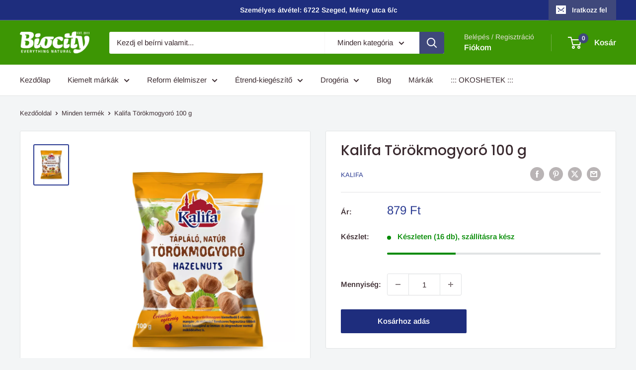

--- FILE ---
content_type: text/javascript; charset=utf-8
request_url: https://www.biocity.hu/products/kalifa-torokmogyoro-100-g.js
body_size: 201
content:
{"id":4518254149764,"title":"Kalifa Törökmogyoró 100 g","handle":"kalifa-torokmogyoro-100-g","description":"\u003cp\u003e\u003cspan\u003eAz ízletes, tápláló mogyorószemekben sok a fehérje és a rost. Jelentős a vas-, foszfor- és káliumtartalma. A többi dióféléhez hasonlóan a mogyoróban is sok az E vitamin, és megtalálhatók benne a magzatvédelemben fontos B vitaminok is. A magas olajtartalom ellenére sem terheli a szívet és az érrendszert, sőt, előnyösen befolyásolja a koleszterin-szintet.\u003c\/span\u003e\u003c\/p\u003e","published_at":"2025-09-10T15:03:48+02:00","created_at":"2020-01-31T13:14:50+01:00","vendor":"KALIFA","type":"Reform élelmiszer","tags":["bfns","Egység-100g","fprice","Gyűjtőcsomag-14","Készlet-Igen","omfp","Reform-élelmiszer-Magok-aszalványok","reformelelmiszer"],"price":87900,"price_min":87900,"price_max":87900,"available":true,"price_varies":false,"compare_at_price":null,"compare_at_price_min":0,"compare_at_price_max":0,"compare_at_price_varies":false,"variants":[{"id":31996117221508,"title":"Default Title","option1":"Default Title","option2":null,"option3":null,"sku":"KALIFA042","requires_shipping":true,"taxable":true,"featured_image":null,"available":true,"name":"Kalifa Törökmogyoró 100 g","public_title":null,"options":["Default Title"],"price":87900,"weight":100,"compare_at_price":null,"inventory_management":"shopify","barcode":"5997956700281","requires_selling_plan":false,"selling_plan_allocations":[]}],"images":["\/\/cdn.shopify.com\/s\/files\/1\/0308\/2987\/1236\/files\/5997956700281.webp?v=1751033323"],"featured_image":"\/\/cdn.shopify.com\/s\/files\/1\/0308\/2987\/1236\/files\/5997956700281.webp?v=1751033323","options":[{"name":"Title","position":1,"values":["Default Title"]}],"url":"\/products\/kalifa-torokmogyoro-100-g","media":[{"alt":null,"id":52436028162377,"position":1,"preview_image":{"aspect_ratio":0.851,"height":940,"width":800,"src":"https:\/\/cdn.shopify.com\/s\/files\/1\/0308\/2987\/1236\/files\/5997956700281.webp?v=1751033323"},"aspect_ratio":0.851,"height":940,"media_type":"image","src":"https:\/\/cdn.shopify.com\/s\/files\/1\/0308\/2987\/1236\/files\/5997956700281.webp?v=1751033323","width":800}],"requires_selling_plan":false,"selling_plan_groups":[]}

--- FILE ---
content_type: text/javascript
request_url: https://cdn.shopify.com/extensions/019b3830-533f-7aac-acf5-c9d0607aed25/releasit-cod-fee-otp-verify-117/assets/main-BzVCX7jN.js
body_size: 60777
content:
function qf(d){return d&&d.__esModule&&Object.prototype.hasOwnProperty.call(d,"default")?d.default:d}var Oi={exports:{}},Nr={},Ai={exports:{}},te={};/**
 * @license React
 * react.production.min.js
 *
 * Copyright (c) Facebook, Inc. and its affiliates.
 *
 * This source code is licensed under the MIT license found in the
 * LICENSE file in the root directory of this source tree.
 */var As;function Jf(){if(As)return te;As=1;var d=Symbol.for("react.element"),p=Symbol.for("react.portal"),s=Symbol.for("react.fragment"),x=Symbol.for("react.strict_mode"),g=Symbol.for("react.profiler"),E=Symbol.for("react.provider"),j=Symbol.for("react.context"),w=Symbol.for("react.forward_ref"),y=Symbol.for("react.suspense"),z=Symbol.for("react.memo"),L=Symbol.for("react.lazy"),V=Symbol.iterator;function R(c){return c===null||typeof c!="object"?null:(c=V&&c[V]||c["@@iterator"],typeof c=="function"?c:null)}var q={isMounted:function(){return!1},enqueueForceUpdate:function(){},enqueueReplaceState:function(){},enqueueSetState:function(){}},G=Object.assign,$={};function U(c,k,Z){this.props=c,this.context=k,this.refs=$,this.updater=Z||q}U.prototype.isReactComponent={},U.prototype.setState=function(c,k){if(typeof c!="object"&&typeof c!="function"&&c!=null)throw Error("setState(...): takes an object of state variables to update or a function which returns an object of state variables.");this.updater.enqueueSetState(this,c,k,"setState")},U.prototype.forceUpdate=function(c){this.updater.enqueueForceUpdate(this,c,"forceUpdate")};function J(){}J.prototype=U.prototype;function re(c,k,Z){this.props=c,this.context=k,this.refs=$,this.updater=Z||q}var fe=re.prototype=new J;fe.constructor=re,G(fe,U.prototype),fe.isPureReactComponent=!0;var me=Array.isArray,pe=Object.prototype.hasOwnProperty,I={current:null},W={key:!0,ref:!0,__self:!0,__source:!0};function Y(c,k,Z){var b,ae={},oe=null,ke=null;if(k!=null)for(b in k.ref!==void 0&&(ke=k.ref),k.key!==void 0&&(oe=""+k.key),k)pe.call(k,b)&&!W.hasOwnProperty(b)&&(ae[b]=k[b]);var he=arguments.length-2;if(he===1)ae.children=Z;else if(1<he){for(var _e=Array(he),tt=0;tt<he;tt++)_e[tt]=arguments[tt+2];ae.children=_e}if(c&&c.defaultProps)for(b in he=c.defaultProps,he)ae[b]===void 0&&(ae[b]=he[b]);return{$$typeof:d,type:c,key:oe,ref:ke,props:ae,_owner:I.current}}function ie(c,k){return{$$typeof:d,type:c.type,key:k,ref:c.ref,props:c.props,_owner:c._owner}}function se(c){return typeof c=="object"&&c!==null&&c.$$typeof===d}function ge(c){var k={"=":"=0",":":"=2"};return"$"+c.replace(/[=:]/g,function(Z){return k[Z]})}var ze=/\/+/g;function xe(c,k){return typeof c=="object"&&c!==null&&c.key!=null?ge(""+c.key):k.toString(36)}function ee(c,k,Z,b,ae){var oe=typeof c;(oe==="undefined"||oe==="boolean")&&(c=null);var ke=!1;if(c===null)ke=!0;else switch(oe){case"string":case"number":ke=!0;break;case"object":switch(c.$$typeof){case d:case p:ke=!0}}if(ke)return ke=c,ae=ae(ke),c=b===""?"."+xe(ke,0):b,me(ae)?(Z="",c!=null&&(Z=c.replace(ze,"$&/")+"/"),ee(ae,k,Z,"",function(tt){return tt})):ae!=null&&(se(ae)&&(ae=ie(ae,Z+(!ae.key||ke&&ke.key===ae.key?"":(""+ae.key).replace(ze,"$&/")+"/")+c)),k.push(ae)),1;if(ke=0,b=b===""?".":b+":",me(c))for(var he=0;he<c.length;he++){oe=c[he];var _e=b+xe(oe,he);ke+=ee(oe,k,Z,_e,ae)}else if(_e=R(c),typeof _e=="function")for(c=_e.call(c),he=0;!(oe=c.next()).done;)oe=oe.value,_e=b+xe(oe,he++),ke+=ee(oe,k,Z,_e,ae);else if(oe==="object")throw k=String(c),Error("Objects are not valid as a React child (found: "+(k==="[object Object]"?"object with keys {"+Object.keys(c).join(", ")+"}":k)+"). If you meant to render a collection of children, use an array instead.");return ke}function ue(c,k,Z){if(c==null)return c;var b=[],ae=0;return ee(c,b,"","",function(oe){return k.call(Z,oe,ae++)}),b}function ne(c){if(c._status===-1){var k=c._result;k=k(),k.then(function(Z){(c._status===0||c._status===-1)&&(c._status=1,c._result=Z)},function(Z){(c._status===0||c._status===-1)&&(c._status=2,c._result=Z)}),c._status===-1&&(c._status=0,c._result=k)}if(c._status===1)return c._result.default;throw c._result}var le={current:null},T={transition:null},D={ReactCurrentDispatcher:le,ReactCurrentBatchConfig:T,ReactCurrentOwner:I};function C(){throw Error("act(...) is not supported in production builds of React.")}return te.Children={map:ue,forEach:function(c,k,Z){ue(c,function(){k.apply(this,arguments)},Z)},count:function(c){var k=0;return ue(c,function(){k++}),k},toArray:function(c){return ue(c,function(k){return k})||[]},only:function(c){if(!se(c))throw Error("React.Children.only expected to receive a single React element child.");return c}},te.Component=U,te.Fragment=s,te.Profiler=g,te.PureComponent=re,te.StrictMode=x,te.Suspense=y,te.__SECRET_INTERNALS_DO_NOT_USE_OR_YOU_WILL_BE_FIRED=D,te.act=C,te.cloneElement=function(c,k,Z){if(c==null)throw Error("React.cloneElement(...): The argument must be a React element, but you passed "+c+".");var b=G({},c.props),ae=c.key,oe=c.ref,ke=c._owner;if(k!=null){if(k.ref!==void 0&&(oe=k.ref,ke=I.current),k.key!==void 0&&(ae=""+k.key),c.type&&c.type.defaultProps)var he=c.type.defaultProps;for(_e in k)pe.call(k,_e)&&!W.hasOwnProperty(_e)&&(b[_e]=k[_e]===void 0&&he!==void 0?he[_e]:k[_e])}var _e=arguments.length-2;if(_e===1)b.children=Z;else if(1<_e){he=Array(_e);for(var tt=0;tt<_e;tt++)he[tt]=arguments[tt+2];b.children=he}return{$$typeof:d,type:c.type,key:ae,ref:oe,props:b,_owner:ke}},te.createContext=function(c){return c={$$typeof:j,_currentValue:c,_currentValue2:c,_threadCount:0,Provider:null,Consumer:null,_defaultValue:null,_globalName:null},c.Provider={$$typeof:E,_context:c},c.Consumer=c},te.createElement=Y,te.createFactory=function(c){var k=Y.bind(null,c);return k.type=c,k},te.createRef=function(){return{current:null}},te.forwardRef=function(c){return{$$typeof:w,render:c}},te.isValidElement=se,te.lazy=function(c){return{$$typeof:L,_payload:{_status:-1,_result:c},_init:ne}},te.memo=function(c,k){return{$$typeof:z,type:c,compare:k===void 0?null:k}},te.startTransition=function(c){var k=T.transition;T.transition={};try{c()}finally{T.transition=k}},te.unstable_act=C,te.useCallback=function(c,k){return le.current.useCallback(c,k)},te.useContext=function(c){return le.current.useContext(c)},te.useDebugValue=function(){},te.useDeferredValue=function(c){return le.current.useDeferredValue(c)},te.useEffect=function(c,k){return le.current.useEffect(c,k)},te.useId=function(){return le.current.useId()},te.useImperativeHandle=function(c,k,Z){return le.current.useImperativeHandle(c,k,Z)},te.useInsertionEffect=function(c,k){return le.current.useInsertionEffect(c,k)},te.useLayoutEffect=function(c,k){return le.current.useLayoutEffect(c,k)},te.useMemo=function(c,k){return le.current.useMemo(c,k)},te.useReducer=function(c,k,Z){return le.current.useReducer(c,k,Z)},te.useRef=function(c){return le.current.useRef(c)},te.useState=function(c){return le.current.useState(c)},te.useSyncExternalStore=function(c,k,Z){return le.current.useSyncExternalStore(c,k,Z)},te.useTransition=function(){return le.current.useTransition()},te.version="18.3.1",te}var Fs;function Bi(){return Fs||(Fs=1,Ai.exports=Jf()),Ai.exports}/**
 * @license React
 * react-jsx-runtime.production.min.js
 *
 * Copyright (c) Facebook, Inc. and its affiliates.
 *
 * This source code is licensed under the MIT license found in the
 * LICENSE file in the root directory of this source tree.
 */var Vs;function bf(){if(Vs)return Nr;Vs=1;var d=Bi(),p=Symbol.for("react.element"),s=Symbol.for("react.fragment"),x=Object.prototype.hasOwnProperty,g=d.__SECRET_INTERNALS_DO_NOT_USE_OR_YOU_WILL_BE_FIRED.ReactCurrentOwner,E={key:!0,ref:!0,__self:!0,__source:!0};function j(w,y,z){var L,V={},R=null,q=null;z!==void 0&&(R=""+z),y.key!==void 0&&(R=""+y.key),y.ref!==void 0&&(q=y.ref);for(L in y)x.call(y,L)&&!E.hasOwnProperty(L)&&(V[L]=y[L]);if(w&&w.defaultProps)for(L in y=w.defaultProps,y)V[L]===void 0&&(V[L]=y[L]);return{$$typeof:p,type:w,key:R,ref:q,props:V,_owner:g.current}}return Nr.Fragment=s,Nr.jsx=j,Nr.jsxs=j,Nr}var $s;function ed(){return $s||($s=1,Oi.exports=bf()),Oi.exports}var ye=ed(),Al={},Fi={exports:{}},et={},Vi={exports:{}},$i={};/**
 * @license React
 * scheduler.production.min.js
 *
 * Copyright (c) Facebook, Inc. and its affiliates.
 *
 * This source code is licensed under the MIT license found in the
 * LICENSE file in the root directory of this source tree.
 */var Us;function td(){return Us||(Us=1,(function(d){function p(T,D){var C=T.length;T.push(D);e:for(;0<C;){var c=C-1>>>1,k=T[c];if(0<g(k,D))T[c]=D,T[C]=k,C=c;else break e}}function s(T){return T.length===0?null:T[0]}function x(T){if(T.length===0)return null;var D=T[0],C=T.pop();if(C!==D){T[0]=C;e:for(var c=0,k=T.length,Z=k>>>1;c<Z;){var b=2*(c+1)-1,ae=T[b],oe=b+1,ke=T[oe];if(0>g(ae,C))oe<k&&0>g(ke,ae)?(T[c]=ke,T[oe]=C,c=oe):(T[c]=ae,T[b]=C,c=b);else if(oe<k&&0>g(ke,C))T[c]=ke,T[oe]=C,c=oe;else break e}}return D}function g(T,D){var C=T.sortIndex-D.sortIndex;return C!==0?C:T.id-D.id}if(typeof performance=="object"&&typeof performance.now=="function"){var E=performance;d.unstable_now=function(){return E.now()}}else{var j=Date,w=j.now();d.unstable_now=function(){return j.now()-w}}var y=[],z=[],L=1,V=null,R=3,q=!1,G=!1,$=!1,U=typeof setTimeout=="function"?setTimeout:null,J=typeof clearTimeout=="function"?clearTimeout:null,re=typeof setImmediate<"u"?setImmediate:null;typeof navigator<"u"&&navigator.scheduling!==void 0&&navigator.scheduling.isInputPending!==void 0&&navigator.scheduling.isInputPending.bind(navigator.scheduling);function fe(T){for(var D=s(z);D!==null;){if(D.callback===null)x(z);else if(D.startTime<=T)x(z),D.sortIndex=D.expirationTime,p(y,D);else break;D=s(z)}}function me(T){if($=!1,fe(T),!G)if(s(y)!==null)G=!0,ne(pe);else{var D=s(z);D!==null&&le(me,D.startTime-T)}}function pe(T,D){G=!1,$&&($=!1,J(Y),Y=-1),q=!0;var C=R;try{for(fe(D),V=s(y);V!==null&&(!(V.expirationTime>D)||T&&!ge());){var c=V.callback;if(typeof c=="function"){V.callback=null,R=V.priorityLevel;var k=c(V.expirationTime<=D);D=d.unstable_now(),typeof k=="function"?V.callback=k:V===s(y)&&x(y),fe(D)}else x(y);V=s(y)}if(V!==null)var Z=!0;else{var b=s(z);b!==null&&le(me,b.startTime-D),Z=!1}return Z}finally{V=null,R=C,q=!1}}var I=!1,W=null,Y=-1,ie=5,se=-1;function ge(){return!(d.unstable_now()-se<ie)}function ze(){if(W!==null){var T=d.unstable_now();se=T;var D=!0;try{D=W(!0,T)}finally{D?xe():(I=!1,W=null)}}else I=!1}var xe;if(typeof re=="function")xe=function(){re(ze)};else if(typeof MessageChannel<"u"){var ee=new MessageChannel,ue=ee.port2;ee.port1.onmessage=ze,xe=function(){ue.postMessage(null)}}else xe=function(){U(ze,0)};function ne(T){W=T,I||(I=!0,xe())}function le(T,D){Y=U(function(){T(d.unstable_now())},D)}d.unstable_IdlePriority=5,d.unstable_ImmediatePriority=1,d.unstable_LowPriority=4,d.unstable_NormalPriority=3,d.unstable_Profiling=null,d.unstable_UserBlockingPriority=2,d.unstable_cancelCallback=function(T){T.callback=null},d.unstable_continueExecution=function(){G||q||(G=!0,ne(pe))},d.unstable_forceFrameRate=function(T){0>T||125<T?console.error("forceFrameRate takes a positive int between 0 and 125, forcing frame rates higher than 125 fps is not supported"):ie=0<T?Math.floor(1e3/T):5},d.unstable_getCurrentPriorityLevel=function(){return R},d.unstable_getFirstCallbackNode=function(){return s(y)},d.unstable_next=function(T){switch(R){case 1:case 2:case 3:var D=3;break;default:D=R}var C=R;R=D;try{return T()}finally{R=C}},d.unstable_pauseExecution=function(){},d.unstable_requestPaint=function(){},d.unstable_runWithPriority=function(T,D){switch(T){case 1:case 2:case 3:case 4:case 5:break;default:T=3}var C=R;R=T;try{return D()}finally{R=C}},d.unstable_scheduleCallback=function(T,D,C){var c=d.unstable_now();switch(typeof C=="object"&&C!==null?(C=C.delay,C=typeof C=="number"&&0<C?c+C:c):C=c,T){case 1:var k=-1;break;case 2:k=250;break;case 5:k=1073741823;break;case 4:k=1e4;break;default:k=5e3}return k=C+k,T={id:L++,callback:D,priorityLevel:T,startTime:C,expirationTime:k,sortIndex:-1},C>c?(T.sortIndex=C,p(z,T),s(y)===null&&T===s(z)&&($?(J(Y),Y=-1):$=!0,le(me,C-c))):(T.sortIndex=k,p(y,T),G||q||(G=!0,ne(pe))),T},d.unstable_shouldYield=ge,d.unstable_wrapCallback=function(T){var D=R;return function(){var C=R;R=D;try{return T.apply(this,arguments)}finally{R=C}}}})($i)),$i}var Bs;function nd(){return Bs||(Bs=1,Vi.exports=td()),Vi.exports}/**
 * @license React
 * react-dom.production.min.js
 *
 * Copyright (c) Facebook, Inc. and its affiliates.
 *
 * This source code is licensed under the MIT license found in the
 * LICENSE file in the root directory of this source tree.
 */var Ws;function rd(){if(Ws)return et;Ws=1;var d=Bi(),p=nd();function s(e){for(var t="https://reactjs.org/docs/error-decoder.html?invariant="+e,n=1;n<arguments.length;n++)t+="&args[]="+encodeURIComponent(arguments[n]);return"Minified React error #"+e+"; visit "+t+" for the full message or use the non-minified dev environment for full errors and additional helpful warnings."}var x=new Set,g={};function E(e,t){j(e,t),j(e+"Capture",t)}function j(e,t){for(g[e]=t,e=0;e<t.length;e++)x.add(t[e])}var w=!(typeof window>"u"||typeof window.document>"u"||typeof window.document.createElement>"u"),y=Object.prototype.hasOwnProperty,z=/^[:A-Z_a-z\u00C0-\u00D6\u00D8-\u00F6\u00F8-\u02FF\u0370-\u037D\u037F-\u1FFF\u200C-\u200D\u2070-\u218F\u2C00-\u2FEF\u3001-\uD7FF\uF900-\uFDCF\uFDF0-\uFFFD][:A-Z_a-z\u00C0-\u00D6\u00D8-\u00F6\u00F8-\u02FF\u0370-\u037D\u037F-\u1FFF\u200C-\u200D\u2070-\u218F\u2C00-\u2FEF\u3001-\uD7FF\uF900-\uFDCF\uFDF0-\uFFFD\-.0-9\u00B7\u0300-\u036F\u203F-\u2040]*$/,L={},V={};function R(e){return y.call(V,e)?!0:y.call(L,e)?!1:z.test(e)?V[e]=!0:(L[e]=!0,!1)}function q(e,t,n,r){if(n!==null&&n.type===0)return!1;switch(typeof t){case"function":case"symbol":return!0;case"boolean":return r?!1:n!==null?!n.acceptsBooleans:(e=e.toLowerCase().slice(0,5),e!=="data-"&&e!=="aria-");default:return!1}}function G(e,t,n,r){if(t===null||typeof t>"u"||q(e,t,n,r))return!0;if(r)return!1;if(n!==null)switch(n.type){case 3:return!t;case 4:return t===!1;case 5:return isNaN(t);case 6:return isNaN(t)||1>t}return!1}function $(e,t,n,r,l,o,i){this.acceptsBooleans=t===2||t===3||t===4,this.attributeName=r,this.attributeNamespace=l,this.mustUseProperty=n,this.propertyName=e,this.type=t,this.sanitizeURL=o,this.removeEmptyString=i}var U={};"children dangerouslySetInnerHTML defaultValue defaultChecked innerHTML suppressContentEditableWarning suppressHydrationWarning style".split(" ").forEach(function(e){U[e]=new $(e,0,!1,e,null,!1,!1)}),[["acceptCharset","accept-charset"],["className","class"],["htmlFor","for"],["httpEquiv","http-equiv"]].forEach(function(e){var t=e[0];U[t]=new $(t,1,!1,e[1],null,!1,!1)}),["contentEditable","draggable","spellCheck","value"].forEach(function(e){U[e]=new $(e,2,!1,e.toLowerCase(),null,!1,!1)}),["autoReverse","externalResourcesRequired","focusable","preserveAlpha"].forEach(function(e){U[e]=new $(e,2,!1,e,null,!1,!1)}),"allowFullScreen async autoFocus autoPlay controls default defer disabled disablePictureInPicture disableRemotePlayback formNoValidate hidden loop noModule noValidate open playsInline readOnly required reversed scoped seamless itemScope".split(" ").forEach(function(e){U[e]=new $(e,3,!1,e.toLowerCase(),null,!1,!1)}),["checked","multiple","muted","selected"].forEach(function(e){U[e]=new $(e,3,!0,e,null,!1,!1)}),["capture","download"].forEach(function(e){U[e]=new $(e,4,!1,e,null,!1,!1)}),["cols","rows","size","span"].forEach(function(e){U[e]=new $(e,6,!1,e,null,!1,!1)}),["rowSpan","start"].forEach(function(e){U[e]=new $(e,5,!1,e.toLowerCase(),null,!1,!1)});var J=/[\-:]([a-z])/g;function re(e){return e[1].toUpperCase()}"accent-height alignment-baseline arabic-form baseline-shift cap-height clip-path clip-rule color-interpolation color-interpolation-filters color-profile color-rendering dominant-baseline enable-background fill-opacity fill-rule flood-color flood-opacity font-family font-size font-size-adjust font-stretch font-style font-variant font-weight glyph-name glyph-orientation-horizontal glyph-orientation-vertical horiz-adv-x horiz-origin-x image-rendering letter-spacing lighting-color marker-end marker-mid marker-start overline-position overline-thickness paint-order panose-1 pointer-events rendering-intent shape-rendering stop-color stop-opacity strikethrough-position strikethrough-thickness stroke-dasharray stroke-dashoffset stroke-linecap stroke-linejoin stroke-miterlimit stroke-opacity stroke-width text-anchor text-decoration text-rendering underline-position underline-thickness unicode-bidi unicode-range units-per-em v-alphabetic v-hanging v-ideographic v-mathematical vector-effect vert-adv-y vert-origin-x vert-origin-y word-spacing writing-mode xmlns:xlink x-height".split(" ").forEach(function(e){var t=e.replace(J,re);U[t]=new $(t,1,!1,e,null,!1,!1)}),"xlink:actuate xlink:arcrole xlink:role xlink:show xlink:title xlink:type".split(" ").forEach(function(e){var t=e.replace(J,re);U[t]=new $(t,1,!1,e,"http://www.w3.org/1999/xlink",!1,!1)}),["xml:base","xml:lang","xml:space"].forEach(function(e){var t=e.replace(J,re);U[t]=new $(t,1,!1,e,"http://www.w3.org/XML/1998/namespace",!1,!1)}),["tabIndex","crossOrigin"].forEach(function(e){U[e]=new $(e,1,!1,e.toLowerCase(),null,!1,!1)}),U.xlinkHref=new $("xlinkHref",1,!1,"xlink:href","http://www.w3.org/1999/xlink",!0,!1),["src","href","action","formAction"].forEach(function(e){U[e]=new $(e,1,!1,e.toLowerCase(),null,!0,!0)});function fe(e,t,n,r){var l=U.hasOwnProperty(t)?U[t]:null;(l!==null?l.type!==0:r||!(2<t.length)||t[0]!=="o"&&t[0]!=="O"||t[1]!=="n"&&t[1]!=="N")&&(G(t,n,l,r)&&(n=null),r||l===null?R(t)&&(n===null?e.removeAttribute(t):e.setAttribute(t,""+n)):l.mustUseProperty?e[l.propertyName]=n===null?l.type===3?!1:"":n:(t=l.attributeName,r=l.attributeNamespace,n===null?e.removeAttribute(t):(l=l.type,n=l===3||l===4&&n===!0?"":""+n,r?e.setAttributeNS(r,t,n):e.setAttribute(t,n))))}var me=d.__SECRET_INTERNALS_DO_NOT_USE_OR_YOU_WILL_BE_FIRED,pe=Symbol.for("react.element"),I=Symbol.for("react.portal"),W=Symbol.for("react.fragment"),Y=Symbol.for("react.strict_mode"),ie=Symbol.for("react.profiler"),se=Symbol.for("react.provider"),ge=Symbol.for("react.context"),ze=Symbol.for("react.forward_ref"),xe=Symbol.for("react.suspense"),ee=Symbol.for("react.suspense_list"),ue=Symbol.for("react.memo"),ne=Symbol.for("react.lazy"),le=Symbol.for("react.offscreen"),T=Symbol.iterator;function D(e){return e===null||typeof e!="object"?null:(e=T&&e[T]||e["@@iterator"],typeof e=="function"?e:null)}var C=Object.assign,c;function k(e){if(c===void 0)try{throw Error()}catch(n){var t=n.stack.trim().match(/\n( *(at )?)/);c=t&&t[1]||""}return`
`+c+e}var Z=!1;function b(e,t){if(!e||Z)return"";Z=!0;var n=Error.prepareStackTrace;Error.prepareStackTrace=void 0;try{if(t)if(t=function(){throw Error()},Object.defineProperty(t.prototype,"props",{set:function(){throw Error()}}),typeof Reflect=="object"&&Reflect.construct){try{Reflect.construct(t,[])}catch(v){var r=v}Reflect.construct(e,[],t)}else{try{t.call()}catch(v){r=v}e.call(t.prototype)}else{try{throw Error()}catch(v){r=v}e()}}catch(v){if(v&&r&&typeof v.stack=="string"){for(var l=v.stack.split(`
`),o=r.stack.split(`
`),i=l.length-1,u=o.length-1;1<=i&&0<=u&&l[i]!==o[u];)u--;for(;1<=i&&0<=u;i--,u--)if(l[i]!==o[u]){if(i!==1||u!==1)do if(i--,u--,0>u||l[i]!==o[u]){var a=`
`+l[i].replace(" at new "," at ");return e.displayName&&a.includes("<anonymous>")&&(a=a.replace("<anonymous>",e.displayName)),a}while(1<=i&&0<=u);break}}}finally{Z=!1,Error.prepareStackTrace=n}return(e=e?e.displayName||e.name:"")?k(e):""}function ae(e){switch(e.tag){case 5:return k(e.type);case 16:return k("Lazy");case 13:return k("Suspense");case 19:return k("SuspenseList");case 0:case 2:case 15:return e=b(e.type,!1),e;case 11:return e=b(e.type.render,!1),e;case 1:return e=b(e.type,!0),e;default:return""}}function oe(e){if(e==null)return null;if(typeof e=="function")return e.displayName||e.name||null;if(typeof e=="string")return e;switch(e){case W:return"Fragment";case I:return"Portal";case ie:return"Profiler";case Y:return"StrictMode";case xe:return"Suspense";case ee:return"SuspenseList"}if(typeof e=="object")switch(e.$$typeof){case ge:return(e.displayName||"Context")+".Consumer";case se:return(e._context.displayName||"Context")+".Provider";case ze:var t=e.render;return e=e.displayName,e||(e=t.displayName||t.name||"",e=e!==""?"ForwardRef("+e+")":"ForwardRef"),e;case ue:return t=e.displayName||null,t!==null?t:oe(e.type)||"Memo";case ne:t=e._payload,e=e._init;try{return oe(e(t))}catch{}}return null}function ke(e){var t=e.type;switch(e.tag){case 24:return"Cache";case 9:return(t.displayName||"Context")+".Consumer";case 10:return(t._context.displayName||"Context")+".Provider";case 18:return"DehydratedFragment";case 11:return e=t.render,e=e.displayName||e.name||"",t.displayName||(e!==""?"ForwardRef("+e+")":"ForwardRef");case 7:return"Fragment";case 5:return t;case 4:return"Portal";case 3:return"Root";case 6:return"Text";case 16:return oe(t);case 8:return t===Y?"StrictMode":"Mode";case 22:return"Offscreen";case 12:return"Profiler";case 21:return"Scope";case 13:return"Suspense";case 19:return"SuspenseList";case 25:return"TracingMarker";case 1:case 0:case 17:case 2:case 14:case 15:if(typeof t=="function")return t.displayName||t.name||null;if(typeof t=="string")return t}return null}function he(e){switch(typeof e){case"boolean":case"number":case"string":case"undefined":return e;case"object":return e;default:return""}}function _e(e){var t=e.type;return(e=e.nodeName)&&e.toLowerCase()==="input"&&(t==="checkbox"||t==="radio")}function tt(e){var t=_e(e)?"checked":"value",n=Object.getOwnPropertyDescriptor(e.constructor.prototype,t),r=""+e[t];if(!e.hasOwnProperty(t)&&typeof n<"u"&&typeof n.get=="function"&&typeof n.set=="function"){var l=n.get,o=n.set;return Object.defineProperty(e,t,{configurable:!0,get:function(){return l.call(this)},set:function(i){r=""+i,o.call(this,i)}}),Object.defineProperty(e,t,{enumerable:n.enumerable}),{getValue:function(){return r},setValue:function(i){r=""+i},stopTracking:function(){e._valueTracker=null,delete e[t]}}}}function Pr(e){e._valueTracker||(e._valueTracker=tt(e))}function Wi(e){if(!e)return!1;var t=e._valueTracker;if(!t)return!0;var n=t.getValue(),r="";return e&&(r=_e(e)?e.checked?"true":"false":e.value),e=r,e!==n?(t.setValue(e),!0):!1}function zr(e){if(e=e||(typeof document<"u"?document:void 0),typeof e>"u")return null;try{return e.activeElement||e.body}catch{return e.body}}function Bl(e,t){var n=t.checked;return C({},t,{defaultChecked:void 0,defaultValue:void 0,value:void 0,checked:n??e._wrapperState.initialChecked})}function Hi(e,t){var n=t.defaultValue==null?"":t.defaultValue,r=t.checked!=null?t.checked:t.defaultChecked;n=he(t.value!=null?t.value:n),e._wrapperState={initialChecked:r,initialValue:n,controlled:t.type==="checkbox"||t.type==="radio"?t.checked!=null:t.value!=null}}function Ki(e,t){t=t.checked,t!=null&&fe(e,"checked",t,!1)}function Wl(e,t){Ki(e,t);var n=he(t.value),r=t.type;if(n!=null)r==="number"?(n===0&&e.value===""||e.value!=n)&&(e.value=""+n):e.value!==""+n&&(e.value=""+n);else if(r==="submit"||r==="reset"){e.removeAttribute("value");return}t.hasOwnProperty("value")?Hl(e,t.type,n):t.hasOwnProperty("defaultValue")&&Hl(e,t.type,he(t.defaultValue)),t.checked==null&&t.defaultChecked!=null&&(e.defaultChecked=!!t.defaultChecked)}function Qi(e,t,n){if(t.hasOwnProperty("value")||t.hasOwnProperty("defaultValue")){var r=t.type;if(!(r!=="submit"&&r!=="reset"||t.value!==void 0&&t.value!==null))return;t=""+e._wrapperState.initialValue,n||t===e.value||(e.value=t),e.defaultValue=t}n=e.name,n!==""&&(e.name=""),e.defaultChecked=!!e._wrapperState.initialChecked,n!==""&&(e.name=n)}function Hl(e,t,n){(t!=="number"||zr(e.ownerDocument)!==e)&&(n==null?e.defaultValue=""+e._wrapperState.initialValue:e.defaultValue!==""+n&&(e.defaultValue=""+n))}var Un=Array.isArray;function pn(e,t,n,r){if(e=e.options,t){t={};for(var l=0;l<n.length;l++)t["$"+n[l]]=!0;for(n=0;n<e.length;n++)l=t.hasOwnProperty("$"+e[n].value),e[n].selected!==l&&(e[n].selected=l),l&&r&&(e[n].defaultSelected=!0)}else{for(n=""+he(n),t=null,l=0;l<e.length;l++){if(e[l].value===n){e[l].selected=!0,r&&(e[l].defaultSelected=!0);return}t!==null||e[l].disabled||(t=e[l])}t!==null&&(t.selected=!0)}}function Kl(e,t){if(t.dangerouslySetInnerHTML!=null)throw Error(s(91));return C({},t,{value:void 0,defaultValue:void 0,children:""+e._wrapperState.initialValue})}function Gi(e,t){var n=t.value;if(n==null){if(n=t.children,t=t.defaultValue,n!=null){if(t!=null)throw Error(s(92));if(Un(n)){if(1<n.length)throw Error(s(93));n=n[0]}t=n}t==null&&(t=""),n=t}e._wrapperState={initialValue:he(n)}}function Yi(e,t){var n=he(t.value),r=he(t.defaultValue);n!=null&&(n=""+n,n!==e.value&&(e.value=n),t.defaultValue==null&&e.defaultValue!==n&&(e.defaultValue=n)),r!=null&&(e.defaultValue=""+r)}function Xi(e){var t=e.textContent;t===e._wrapperState.initialValue&&t!==""&&t!==null&&(e.value=t)}function Zi(e){switch(e){case"svg":return"http://www.w3.org/2000/svg";case"math":return"http://www.w3.org/1998/Math/MathML";default:return"http://www.w3.org/1999/xhtml"}}function Ql(e,t){return e==null||e==="http://www.w3.org/1999/xhtml"?Zi(t):e==="http://www.w3.org/2000/svg"&&t==="foreignObject"?"http://www.w3.org/1999/xhtml":e}var Tr,qi=(function(e){return typeof MSApp<"u"&&MSApp.execUnsafeLocalFunction?function(t,n,r,l){MSApp.execUnsafeLocalFunction(function(){return e(t,n,r,l)})}:e})(function(e,t){if(e.namespaceURI!=="http://www.w3.org/2000/svg"||"innerHTML"in e)e.innerHTML=t;else{for(Tr=Tr||document.createElement("div"),Tr.innerHTML="<svg>"+t.valueOf().toString()+"</svg>",t=Tr.firstChild;e.firstChild;)e.removeChild(e.firstChild);for(;t.firstChild;)e.appendChild(t.firstChild)}});function Bn(e,t){if(t){var n=e.firstChild;if(n&&n===e.lastChild&&n.nodeType===3){n.nodeValue=t;return}}e.textContent=t}var Wn={animationIterationCount:!0,aspectRatio:!0,borderImageOutset:!0,borderImageSlice:!0,borderImageWidth:!0,boxFlex:!0,boxFlexGroup:!0,boxOrdinalGroup:!0,columnCount:!0,columns:!0,flex:!0,flexGrow:!0,flexPositive:!0,flexShrink:!0,flexNegative:!0,flexOrder:!0,gridArea:!0,gridRow:!0,gridRowEnd:!0,gridRowSpan:!0,gridRowStart:!0,gridColumn:!0,gridColumnEnd:!0,gridColumnSpan:!0,gridColumnStart:!0,fontWeight:!0,lineClamp:!0,lineHeight:!0,opacity:!0,order:!0,orphans:!0,tabSize:!0,widows:!0,zIndex:!0,zoom:!0,fillOpacity:!0,floodOpacity:!0,stopOpacity:!0,strokeDasharray:!0,strokeDashoffset:!0,strokeMiterlimit:!0,strokeOpacity:!0,strokeWidth:!0},ec=["Webkit","ms","Moz","O"];Object.keys(Wn).forEach(function(e){ec.forEach(function(t){t=t+e.charAt(0).toUpperCase()+e.substring(1),Wn[t]=Wn[e]})});function Ji(e,t,n){return t==null||typeof t=="boolean"||t===""?"":n||typeof t!="number"||t===0||Wn.hasOwnProperty(e)&&Wn[e]?(""+t).trim():t+"px"}function bi(e,t){e=e.style;for(var n in t)if(t.hasOwnProperty(n)){var r=n.indexOf("--")===0,l=Ji(n,t[n],r);n==="float"&&(n="cssFloat"),r?e.setProperty(n,l):e[n]=l}}var tc=C({menuitem:!0},{area:!0,base:!0,br:!0,col:!0,embed:!0,hr:!0,img:!0,input:!0,keygen:!0,link:!0,meta:!0,param:!0,source:!0,track:!0,wbr:!0});function Gl(e,t){if(t){if(tc[e]&&(t.children!=null||t.dangerouslySetInnerHTML!=null))throw Error(s(137,e));if(t.dangerouslySetInnerHTML!=null){if(t.children!=null)throw Error(s(60));if(typeof t.dangerouslySetInnerHTML!="object"||!("__html"in t.dangerouslySetInnerHTML))throw Error(s(61))}if(t.style!=null&&typeof t.style!="object")throw Error(s(62))}}function Yl(e,t){if(e.indexOf("-")===-1)return typeof t.is=="string";switch(e){case"annotation-xml":case"color-profile":case"font-face":case"font-face-src":case"font-face-uri":case"font-face-format":case"font-face-name":case"missing-glyph":return!1;default:return!0}}var Xl=null;function Zl(e){return e=e.target||e.srcElement||window,e.correspondingUseElement&&(e=e.correspondingUseElement),e.nodeType===3?e.parentNode:e}var ql=null,mn=null,hn=null;function eu(e){if(e=fr(e)){if(typeof ql!="function")throw Error(s(280));var t=e.stateNode;t&&(t=Jr(t),ql(e.stateNode,e.type,t))}}function tu(e){mn?hn?hn.push(e):hn=[e]:mn=e}function nu(){if(mn){var e=mn,t=hn;if(hn=mn=null,eu(e),t)for(e=0;e<t.length;e++)eu(t[e])}}function ru(e,t){return e(t)}function lu(){}var Jl=!1;function ou(e,t,n){if(Jl)return e(t,n);Jl=!0;try{return ru(e,t,n)}finally{Jl=!1,(mn!==null||hn!==null)&&(lu(),nu())}}function Hn(e,t){var n=e.stateNode;if(n===null)return null;var r=Jr(n);if(r===null)return null;n=r[t];e:switch(t){case"onClick":case"onClickCapture":case"onDoubleClick":case"onDoubleClickCapture":case"onMouseDown":case"onMouseDownCapture":case"onMouseMove":case"onMouseMoveCapture":case"onMouseUp":case"onMouseUpCapture":case"onMouseEnter":(r=!r.disabled)||(e=e.type,r=!(e==="button"||e==="input"||e==="select"||e==="textarea")),e=!r;break e;default:e=!1}if(e)return null;if(n&&typeof n!="function")throw Error(s(231,t,typeof n));return n}var bl=!1;if(w)try{var Kn={};Object.defineProperty(Kn,"passive",{get:function(){bl=!0}}),window.addEventListener("test",Kn,Kn),window.removeEventListener("test",Kn,Kn)}catch{bl=!1}function nc(e,t,n,r,l,o,i,u,a){var v=Array.prototype.slice.call(arguments,3);try{t.apply(n,v)}catch(_){this.onError(_)}}var Qn=!1,Dr=null,Lr=!1,eo=null,rc={onError:function(e){Qn=!0,Dr=e}};function lc(e,t,n,r,l,o,i,u,a){Qn=!1,Dr=null,nc.apply(rc,arguments)}function oc(e,t,n,r,l,o,i,u,a){if(lc.apply(this,arguments),Qn){if(Qn){var v=Dr;Qn=!1,Dr=null}else throw Error(s(198));Lr||(Lr=!0,eo=v)}}function bt(e){var t=e,n=e;if(e.alternate)for(;t.return;)t=t.return;else{e=t;do t=e,(t.flags&4098)!==0&&(n=t.return),e=t.return;while(e)}return t.tag===3?n:null}function iu(e){if(e.tag===13){var t=e.memoizedState;if(t===null&&(e=e.alternate,e!==null&&(t=e.memoizedState)),t!==null)return t.dehydrated}return null}function uu(e){if(bt(e)!==e)throw Error(s(188))}function ic(e){var t=e.alternate;if(!t){if(t=bt(e),t===null)throw Error(s(188));return t!==e?null:e}for(var n=e,r=t;;){var l=n.return;if(l===null)break;var o=l.alternate;if(o===null){if(r=l.return,r!==null){n=r;continue}break}if(l.child===o.child){for(o=l.child;o;){if(o===n)return uu(l),e;if(o===r)return uu(l),t;o=o.sibling}throw Error(s(188))}if(n.return!==r.return)n=l,r=o;else{for(var i=!1,u=l.child;u;){if(u===n){i=!0,n=l,r=o;break}if(u===r){i=!0,r=l,n=o;break}u=u.sibling}if(!i){for(u=o.child;u;){if(u===n){i=!0,n=o,r=l;break}if(u===r){i=!0,r=o,n=l;break}u=u.sibling}if(!i)throw Error(s(189))}}if(n.alternate!==r)throw Error(s(190))}if(n.tag!==3)throw Error(s(188));return n.stateNode.current===n?e:t}function au(e){return e=ic(e),e!==null?su(e):null}function su(e){if(e.tag===5||e.tag===6)return e;for(e=e.child;e!==null;){var t=su(e);if(t!==null)return t;e=e.sibling}return null}var cu=p.unstable_scheduleCallback,fu=p.unstable_cancelCallback,uc=p.unstable_shouldYield,ac=p.unstable_requestPaint,Le=p.unstable_now,sc=p.unstable_getCurrentPriorityLevel,to=p.unstable_ImmediatePriority,du=p.unstable_UserBlockingPriority,Rr=p.unstable_NormalPriority,cc=p.unstable_LowPriority,pu=p.unstable_IdlePriority,jr=null,wt=null;function fc(e){if(wt&&typeof wt.onCommitFiberRoot=="function")try{wt.onCommitFiberRoot(jr,e,void 0,(e.current.flags&128)===128)}catch{}}var pt=Math.clz32?Math.clz32:mc,dc=Math.log,pc=Math.LN2;function mc(e){return e>>>=0,e===0?32:31-(dc(e)/pc|0)|0}var Ir=64,Mr=4194304;function Gn(e){switch(e&-e){case 1:return 1;case 2:return 2;case 4:return 4;case 8:return 8;case 16:return 16;case 32:return 32;case 64:case 128:case 256:case 512:case 1024:case 2048:case 4096:case 8192:case 16384:case 32768:case 65536:case 131072:case 262144:case 524288:case 1048576:case 2097152:return e&4194240;case 4194304:case 8388608:case 16777216:case 33554432:case 67108864:return e&130023424;case 134217728:return 134217728;case 268435456:return 268435456;case 536870912:return 536870912;case 1073741824:return 1073741824;default:return e}}function Or(e,t){var n=e.pendingLanes;if(n===0)return 0;var r=0,l=e.suspendedLanes,o=e.pingedLanes,i=n&268435455;if(i!==0){var u=i&~l;u!==0?r=Gn(u):(o&=i,o!==0&&(r=Gn(o)))}else i=n&~l,i!==0?r=Gn(i):o!==0&&(r=Gn(o));if(r===0)return 0;if(t!==0&&t!==r&&(t&l)===0&&(l=r&-r,o=t&-t,l>=o||l===16&&(o&4194240)!==0))return t;if((r&4)!==0&&(r|=n&16),t=e.entangledLanes,t!==0)for(e=e.entanglements,t&=r;0<t;)n=31-pt(t),l=1<<n,r|=e[n],t&=~l;return r}function hc(e,t){switch(e){case 1:case 2:case 4:return t+250;case 8:case 16:case 32:case 64:case 128:case 256:case 512:case 1024:case 2048:case 4096:case 8192:case 16384:case 32768:case 65536:case 131072:case 262144:case 524288:case 1048576:case 2097152:return t+5e3;case 4194304:case 8388608:case 16777216:case 33554432:case 67108864:return-1;case 134217728:case 268435456:case 536870912:case 1073741824:return-1;default:return-1}}function vc(e,t){for(var n=e.suspendedLanes,r=e.pingedLanes,l=e.expirationTimes,o=e.pendingLanes;0<o;){var i=31-pt(o),u=1<<i,a=l[i];a===-1?((u&n)===0||(u&r)!==0)&&(l[i]=hc(u,t)):a<=t&&(e.expiredLanes|=u),o&=~u}}function no(e){return e=e.pendingLanes&-1073741825,e!==0?e:e&1073741824?1073741824:0}function mu(){var e=Ir;return Ir<<=1,(Ir&4194240)===0&&(Ir=64),e}function ro(e){for(var t=[],n=0;31>n;n++)t.push(e);return t}function Yn(e,t,n){e.pendingLanes|=t,t!==536870912&&(e.suspendedLanes=0,e.pingedLanes=0),e=e.eventTimes,t=31-pt(t),e[t]=n}function yc(e,t){var n=e.pendingLanes&~t;e.pendingLanes=t,e.suspendedLanes=0,e.pingedLanes=0,e.expiredLanes&=t,e.mutableReadLanes&=t,e.entangledLanes&=t,t=e.entanglements;var r=e.eventTimes;for(e=e.expirationTimes;0<n;){var l=31-pt(n),o=1<<l;t[l]=0,r[l]=-1,e[l]=-1,n&=~o}}function lo(e,t){var n=e.entangledLanes|=t;for(e=e.entanglements;n;){var r=31-pt(n),l=1<<r;l&t|e[r]&t&&(e[r]|=t),n&=~l}}var ve=0;function hu(e){return e&=-e,1<e?4<e?(e&268435455)!==0?16:536870912:4:1}var vu,oo,yu,gu,ku,io=!1,Ar=[],It=null,Mt=null,Ot=null,Xn=new Map,Zn=new Map,At=[],gc="mousedown mouseup touchcancel touchend touchstart auxclick dblclick pointercancel pointerdown pointerup dragend dragstart drop compositionend compositionstart keydown keypress keyup input textInput copy cut paste click change contextmenu reset submit".split(" ");function wu(e,t){switch(e){case"focusin":case"focusout":It=null;break;case"dragenter":case"dragleave":Mt=null;break;case"mouseover":case"mouseout":Ot=null;break;case"pointerover":case"pointerout":Xn.delete(t.pointerId);break;case"gotpointercapture":case"lostpointercapture":Zn.delete(t.pointerId)}}function qn(e,t,n,r,l,o){return e===null||e.nativeEvent!==o?(e={blockedOn:t,domEventName:n,eventSystemFlags:r,nativeEvent:o,targetContainers:[l]},t!==null&&(t=fr(t),t!==null&&oo(t)),e):(e.eventSystemFlags|=r,t=e.targetContainers,l!==null&&t.indexOf(l)===-1&&t.push(l),e)}function kc(e,t,n,r,l){switch(t){case"focusin":return It=qn(It,e,t,n,r,l),!0;case"dragenter":return Mt=qn(Mt,e,t,n,r,l),!0;case"mouseover":return Ot=qn(Ot,e,t,n,r,l),!0;case"pointerover":var o=l.pointerId;return Xn.set(o,qn(Xn.get(o)||null,e,t,n,r,l)),!0;case"gotpointercapture":return o=l.pointerId,Zn.set(o,qn(Zn.get(o)||null,e,t,n,r,l)),!0}return!1}function Su(e){var t=en(e.target);if(t!==null){var n=bt(t);if(n!==null){if(t=n.tag,t===13){if(t=iu(n),t!==null){e.blockedOn=t,ku(e.priority,function(){yu(n)});return}}else if(t===3&&n.stateNode.current.memoizedState.isDehydrated){e.blockedOn=n.tag===3?n.stateNode.containerInfo:null;return}}}e.blockedOn=null}function Fr(e){if(e.blockedOn!==null)return!1;for(var t=e.targetContainers;0<t.length;){var n=ao(e.domEventName,e.eventSystemFlags,t[0],e.nativeEvent);if(n===null){n=e.nativeEvent;var r=new n.constructor(n.type,n);Xl=r,n.target.dispatchEvent(r),Xl=null}else return t=fr(n),t!==null&&oo(t),e.blockedOn=n,!1;t.shift()}return!0}function Cu(e,t,n){Fr(e)&&n.delete(t)}function wc(){io=!1,It!==null&&Fr(It)&&(It=null),Mt!==null&&Fr(Mt)&&(Mt=null),Ot!==null&&Fr(Ot)&&(Ot=null),Xn.forEach(Cu),Zn.forEach(Cu)}function Jn(e,t){e.blockedOn===t&&(e.blockedOn=null,io||(io=!0,p.unstable_scheduleCallback(p.unstable_NormalPriority,wc)))}function bn(e){function t(l){return Jn(l,e)}if(0<Ar.length){Jn(Ar[0],e);for(var n=1;n<Ar.length;n++){var r=Ar[n];r.blockedOn===e&&(r.blockedOn=null)}}for(It!==null&&Jn(It,e),Mt!==null&&Jn(Mt,e),Ot!==null&&Jn(Ot,e),Xn.forEach(t),Zn.forEach(t),n=0;n<At.length;n++)r=At[n],r.blockedOn===e&&(r.blockedOn=null);for(;0<At.length&&(n=At[0],n.blockedOn===null);)Su(n),n.blockedOn===null&&At.shift()}var vn=me.ReactCurrentBatchConfig,Vr=!0;function Sc(e,t,n,r){var l=ve,o=vn.transition;vn.transition=null;try{ve=1,uo(e,t,n,r)}finally{ve=l,vn.transition=o}}function Cc(e,t,n,r){var l=ve,o=vn.transition;vn.transition=null;try{ve=4,uo(e,t,n,r)}finally{ve=l,vn.transition=o}}function uo(e,t,n,r){if(Vr){var l=ao(e,t,n,r);if(l===null)No(e,t,r,$r,n),wu(e,r);else if(kc(l,e,t,n,r))r.stopPropagation();else if(wu(e,r),t&4&&-1<gc.indexOf(e)){for(;l!==null;){var o=fr(l);if(o!==null&&vu(o),o=ao(e,t,n,r),o===null&&No(e,t,r,$r,n),o===l)break;l=o}l!==null&&r.stopPropagation()}else No(e,t,r,null,n)}}var $r=null;function ao(e,t,n,r){if($r=null,e=Zl(r),e=en(e),e!==null)if(t=bt(e),t===null)e=null;else if(n=t.tag,n===13){if(e=iu(t),e!==null)return e;e=null}else if(n===3){if(t.stateNode.current.memoizedState.isDehydrated)return t.tag===3?t.stateNode.containerInfo:null;e=null}else t!==e&&(e=null);return $r=e,null}function _u(e){switch(e){case"cancel":case"click":case"close":case"contextmenu":case"copy":case"cut":case"auxclick":case"dblclick":case"dragend":case"dragstart":case"drop":case"focusin":case"focusout":case"input":case"invalid":case"keydown":case"keypress":case"keyup":case"mousedown":case"mouseup":case"paste":case"pause":case"play":case"pointercancel":case"pointerdown":case"pointerup":case"ratechange":case"reset":case"resize":case"seeked":case"submit":case"touchcancel":case"touchend":case"touchstart":case"volumechange":case"change":case"selectionchange":case"textInput":case"compositionstart":case"compositionend":case"compositionupdate":case"beforeblur":case"afterblur":case"beforeinput":case"blur":case"fullscreenchange":case"focus":case"hashchange":case"popstate":case"select":case"selectstart":return 1;case"drag":case"dragenter":case"dragexit":case"dragleave":case"dragover":case"mousemove":case"mouseout":case"mouseover":case"pointermove":case"pointerout":case"pointerover":case"scroll":case"toggle":case"touchmove":case"wheel":case"mouseenter":case"mouseleave":case"pointerenter":case"pointerleave":return 4;case"message":switch(sc()){case to:return 1;case du:return 4;case Rr:case cc:return 16;case pu:return 536870912;default:return 16}default:return 16}}var Ft=null,so=null,Ur=null;function Eu(){if(Ur)return Ur;var e,t=so,n=t.length,r,l="value"in Ft?Ft.value:Ft.textContent,o=l.length;for(e=0;e<n&&t[e]===l[e];e++);var i=n-e;for(r=1;r<=i&&t[n-r]===l[o-r];r++);return Ur=l.slice(e,1<r?1-r:void 0)}function Br(e){var t=e.keyCode;return"charCode"in e?(e=e.charCode,e===0&&t===13&&(e=13)):e=t,e===10&&(e=13),32<=e||e===13?e:0}function Wr(){return!0}function xu(){return!1}function nt(e){function t(n,r,l,o,i){this._reactName=n,this._targetInst=l,this.type=r,this.nativeEvent=o,this.target=i,this.currentTarget=null;for(var u in e)e.hasOwnProperty(u)&&(n=e[u],this[u]=n?n(o):o[u]);return this.isDefaultPrevented=(o.defaultPrevented!=null?o.defaultPrevented:o.returnValue===!1)?Wr:xu,this.isPropagationStopped=xu,this}return C(t.prototype,{preventDefault:function(){this.defaultPrevented=!0;var n=this.nativeEvent;n&&(n.preventDefault?n.preventDefault():typeof n.returnValue!="unknown"&&(n.returnValue=!1),this.isDefaultPrevented=Wr)},stopPropagation:function(){var n=this.nativeEvent;n&&(n.stopPropagation?n.stopPropagation():typeof n.cancelBubble!="unknown"&&(n.cancelBubble=!0),this.isPropagationStopped=Wr)},persist:function(){},isPersistent:Wr}),t}var yn={eventPhase:0,bubbles:0,cancelable:0,timeStamp:function(e){return e.timeStamp||Date.now()},defaultPrevented:0,isTrusted:0},co=nt(yn),er=C({},yn,{view:0,detail:0}),_c=nt(er),fo,po,tr,Hr=C({},er,{screenX:0,screenY:0,clientX:0,clientY:0,pageX:0,pageY:0,ctrlKey:0,shiftKey:0,altKey:0,metaKey:0,getModifierState:ho,button:0,buttons:0,relatedTarget:function(e){return e.relatedTarget===void 0?e.fromElement===e.srcElement?e.toElement:e.fromElement:e.relatedTarget},movementX:function(e){return"movementX"in e?e.movementX:(e!==tr&&(tr&&e.type==="mousemove"?(fo=e.screenX-tr.screenX,po=e.screenY-tr.screenY):po=fo=0,tr=e),fo)},movementY:function(e){return"movementY"in e?e.movementY:po}}),Nu=nt(Hr),Ec=C({},Hr,{dataTransfer:0}),xc=nt(Ec),Nc=C({},er,{relatedTarget:0}),mo=nt(Nc),Pc=C({},yn,{animationName:0,elapsedTime:0,pseudoElement:0}),zc=nt(Pc),Tc=C({},yn,{clipboardData:function(e){return"clipboardData"in e?e.clipboardData:window.clipboardData}}),Dc=nt(Tc),Lc=C({},yn,{data:0}),Pu=nt(Lc),Rc={Esc:"Escape",Spacebar:" ",Left:"ArrowLeft",Up:"ArrowUp",Right:"ArrowRight",Down:"ArrowDown",Del:"Delete",Win:"OS",Menu:"ContextMenu",Apps:"ContextMenu",Scroll:"ScrollLock",MozPrintableKey:"Unidentified"},jc={8:"Backspace",9:"Tab",12:"Clear",13:"Enter",16:"Shift",17:"Control",18:"Alt",19:"Pause",20:"CapsLock",27:"Escape",32:" ",33:"PageUp",34:"PageDown",35:"End",36:"Home",37:"ArrowLeft",38:"ArrowUp",39:"ArrowRight",40:"ArrowDown",45:"Insert",46:"Delete",112:"F1",113:"F2",114:"F3",115:"F4",116:"F5",117:"F6",118:"F7",119:"F8",120:"F9",121:"F10",122:"F11",123:"F12",144:"NumLock",145:"ScrollLock",224:"Meta"},Ic={Alt:"altKey",Control:"ctrlKey",Meta:"metaKey",Shift:"shiftKey"};function Mc(e){var t=this.nativeEvent;return t.getModifierState?t.getModifierState(e):(e=Ic[e])?!!t[e]:!1}function ho(){return Mc}var Oc=C({},er,{key:function(e){if(e.key){var t=Rc[e.key]||e.key;if(t!=="Unidentified")return t}return e.type==="keypress"?(e=Br(e),e===13?"Enter":String.fromCharCode(e)):e.type==="keydown"||e.type==="keyup"?jc[e.keyCode]||"Unidentified":""},code:0,location:0,ctrlKey:0,shiftKey:0,altKey:0,metaKey:0,repeat:0,locale:0,getModifierState:ho,charCode:function(e){return e.type==="keypress"?Br(e):0},keyCode:function(e){return e.type==="keydown"||e.type==="keyup"?e.keyCode:0},which:function(e){return e.type==="keypress"?Br(e):e.type==="keydown"||e.type==="keyup"?e.keyCode:0}}),Ac=nt(Oc),Fc=C({},Hr,{pointerId:0,width:0,height:0,pressure:0,tangentialPressure:0,tiltX:0,tiltY:0,twist:0,pointerType:0,isPrimary:0}),zu=nt(Fc),Vc=C({},er,{touches:0,targetTouches:0,changedTouches:0,altKey:0,metaKey:0,ctrlKey:0,shiftKey:0,getModifierState:ho}),$c=nt(Vc),Uc=C({},yn,{propertyName:0,elapsedTime:0,pseudoElement:0}),Bc=nt(Uc),Wc=C({},Hr,{deltaX:function(e){return"deltaX"in e?e.deltaX:"wheelDeltaX"in e?-e.wheelDeltaX:0},deltaY:function(e){return"deltaY"in e?e.deltaY:"wheelDeltaY"in e?-e.wheelDeltaY:"wheelDelta"in e?-e.wheelDelta:0},deltaZ:0,deltaMode:0}),Hc=nt(Wc),Kc=[9,13,27,32],vo=w&&"CompositionEvent"in window,nr=null;w&&"documentMode"in document&&(nr=document.documentMode);var Qc=w&&"TextEvent"in window&&!nr,Tu=w&&(!vo||nr&&8<nr&&11>=nr),Du=" ",Lu=!1;function Ru(e,t){switch(e){case"keyup":return Kc.indexOf(t.keyCode)!==-1;case"keydown":return t.keyCode!==229;case"keypress":case"mousedown":case"focusout":return!0;default:return!1}}function ju(e){return e=e.detail,typeof e=="object"&&"data"in e?e.data:null}var gn=!1;function Gc(e,t){switch(e){case"compositionend":return ju(t);case"keypress":return t.which!==32?null:(Lu=!0,Du);case"textInput":return e=t.data,e===Du&&Lu?null:e;default:return null}}function Yc(e,t){if(gn)return e==="compositionend"||!vo&&Ru(e,t)?(e=Eu(),Ur=so=Ft=null,gn=!1,e):null;switch(e){case"paste":return null;case"keypress":if(!(t.ctrlKey||t.altKey||t.metaKey)||t.ctrlKey&&t.altKey){if(t.char&&1<t.char.length)return t.char;if(t.which)return String.fromCharCode(t.which)}return null;case"compositionend":return Tu&&t.locale!=="ko"?null:t.data;default:return null}}var Xc={color:!0,date:!0,datetime:!0,"datetime-local":!0,email:!0,month:!0,number:!0,password:!0,range:!0,search:!0,tel:!0,text:!0,time:!0,url:!0,week:!0};function Iu(e){var t=e&&e.nodeName&&e.nodeName.toLowerCase();return t==="input"?!!Xc[e.type]:t==="textarea"}function Mu(e,t,n,r){tu(r),t=Xr(t,"onChange"),0<t.length&&(n=new co("onChange","change",null,n,r),e.push({event:n,listeners:t}))}var rr=null,lr=null;function Zc(e){bu(e,0)}function Kr(e){var t=_n(e);if(Wi(t))return e}function qc(e,t){if(e==="change")return t}var Ou=!1;if(w){var yo;if(w){var go="oninput"in document;if(!go){var Au=document.createElement("div");Au.setAttribute("oninput","return;"),go=typeof Au.oninput=="function"}yo=go}else yo=!1;Ou=yo&&(!document.documentMode||9<document.documentMode)}function Fu(){rr&&(rr.detachEvent("onpropertychange",Vu),lr=rr=null)}function Vu(e){if(e.propertyName==="value"&&Kr(lr)){var t=[];Mu(t,lr,e,Zl(e)),ou(Zc,t)}}function Jc(e,t,n){e==="focusin"?(Fu(),rr=t,lr=n,rr.attachEvent("onpropertychange",Vu)):e==="focusout"&&Fu()}function bc(e){if(e==="selectionchange"||e==="keyup"||e==="keydown")return Kr(lr)}function ef(e,t){if(e==="click")return Kr(t)}function tf(e,t){if(e==="input"||e==="change")return Kr(t)}function nf(e,t){return e===t&&(e!==0||1/e===1/t)||e!==e&&t!==t}var mt=typeof Object.is=="function"?Object.is:nf;function or(e,t){if(mt(e,t))return!0;if(typeof e!="object"||e===null||typeof t!="object"||t===null)return!1;var n=Object.keys(e),r=Object.keys(t);if(n.length!==r.length)return!1;for(r=0;r<n.length;r++){var l=n[r];if(!y.call(t,l)||!mt(e[l],t[l]))return!1}return!0}function $u(e){for(;e&&e.firstChild;)e=e.firstChild;return e}function Uu(e,t){var n=$u(e);e=0;for(var r;n;){if(n.nodeType===3){if(r=e+n.textContent.length,e<=t&&r>=t)return{node:n,offset:t-e};e=r}e:{for(;n;){if(n.nextSibling){n=n.nextSibling;break e}n=n.parentNode}n=void 0}n=$u(n)}}function Bu(e,t){return e&&t?e===t?!0:e&&e.nodeType===3?!1:t&&t.nodeType===3?Bu(e,t.parentNode):"contains"in e?e.contains(t):e.compareDocumentPosition?!!(e.compareDocumentPosition(t)&16):!1:!1}function Wu(){for(var e=window,t=zr();t instanceof e.HTMLIFrameElement;){try{var n=typeof t.contentWindow.location.href=="string"}catch{n=!1}if(n)e=t.contentWindow;else break;t=zr(e.document)}return t}function ko(e){var t=e&&e.nodeName&&e.nodeName.toLowerCase();return t&&(t==="input"&&(e.type==="text"||e.type==="search"||e.type==="tel"||e.type==="url"||e.type==="password")||t==="textarea"||e.contentEditable==="true")}function rf(e){var t=Wu(),n=e.focusedElem,r=e.selectionRange;if(t!==n&&n&&n.ownerDocument&&Bu(n.ownerDocument.documentElement,n)){if(r!==null&&ko(n)){if(t=r.start,e=r.end,e===void 0&&(e=t),"selectionStart"in n)n.selectionStart=t,n.selectionEnd=Math.min(e,n.value.length);else if(e=(t=n.ownerDocument||document)&&t.defaultView||window,e.getSelection){e=e.getSelection();var l=n.textContent.length,o=Math.min(r.start,l);r=r.end===void 0?o:Math.min(r.end,l),!e.extend&&o>r&&(l=r,r=o,o=l),l=Uu(n,o);var i=Uu(n,r);l&&i&&(e.rangeCount!==1||e.anchorNode!==l.node||e.anchorOffset!==l.offset||e.focusNode!==i.node||e.focusOffset!==i.offset)&&(t=t.createRange(),t.setStart(l.node,l.offset),e.removeAllRanges(),o>r?(e.addRange(t),e.extend(i.node,i.offset)):(t.setEnd(i.node,i.offset),e.addRange(t)))}}for(t=[],e=n;e=e.parentNode;)e.nodeType===1&&t.push({element:e,left:e.scrollLeft,top:e.scrollTop});for(typeof n.focus=="function"&&n.focus(),n=0;n<t.length;n++)e=t[n],e.element.scrollLeft=e.left,e.element.scrollTop=e.top}}var lf=w&&"documentMode"in document&&11>=document.documentMode,kn=null,wo=null,ir=null,So=!1;function Hu(e,t,n){var r=n.window===n?n.document:n.nodeType===9?n:n.ownerDocument;So||kn==null||kn!==zr(r)||(r=kn,"selectionStart"in r&&ko(r)?r={start:r.selectionStart,end:r.selectionEnd}:(r=(r.ownerDocument&&r.ownerDocument.defaultView||window).getSelection(),r={anchorNode:r.anchorNode,anchorOffset:r.anchorOffset,focusNode:r.focusNode,focusOffset:r.focusOffset}),ir&&or(ir,r)||(ir=r,r=Xr(wo,"onSelect"),0<r.length&&(t=new co("onSelect","select",null,t,n),e.push({event:t,listeners:r}),t.target=kn)))}function Qr(e,t){var n={};return n[e.toLowerCase()]=t.toLowerCase(),n["Webkit"+e]="webkit"+t,n["Moz"+e]="moz"+t,n}var wn={animationend:Qr("Animation","AnimationEnd"),animationiteration:Qr("Animation","AnimationIteration"),animationstart:Qr("Animation","AnimationStart"),transitionend:Qr("Transition","TransitionEnd")},Co={},Ku={};w&&(Ku=document.createElement("div").style,"AnimationEvent"in window||(delete wn.animationend.animation,delete wn.animationiteration.animation,delete wn.animationstart.animation),"TransitionEvent"in window||delete wn.transitionend.transition);function Gr(e){if(Co[e])return Co[e];if(!wn[e])return e;var t=wn[e],n;for(n in t)if(t.hasOwnProperty(n)&&n in Ku)return Co[e]=t[n];return e}var Qu=Gr("animationend"),Gu=Gr("animationiteration"),Yu=Gr("animationstart"),Xu=Gr("transitionend"),Zu=new Map,qu="abort auxClick cancel canPlay canPlayThrough click close contextMenu copy cut drag dragEnd dragEnter dragExit dragLeave dragOver dragStart drop durationChange emptied encrypted ended error gotPointerCapture input invalid keyDown keyPress keyUp load loadedData loadedMetadata loadStart lostPointerCapture mouseDown mouseMove mouseOut mouseOver mouseUp paste pause play playing pointerCancel pointerDown pointerMove pointerOut pointerOver pointerUp progress rateChange reset resize seeked seeking stalled submit suspend timeUpdate touchCancel touchEnd touchStart volumeChange scroll toggle touchMove waiting wheel".split(" ");function Vt(e,t){Zu.set(e,t),E(t,[e])}for(var _o=0;_o<qu.length;_o++){var Eo=qu[_o],of=Eo.toLowerCase(),uf=Eo[0].toUpperCase()+Eo.slice(1);Vt(of,"on"+uf)}Vt(Qu,"onAnimationEnd"),Vt(Gu,"onAnimationIteration"),Vt(Yu,"onAnimationStart"),Vt("dblclick","onDoubleClick"),Vt("focusin","onFocus"),Vt("focusout","onBlur"),Vt(Xu,"onTransitionEnd"),j("onMouseEnter",["mouseout","mouseover"]),j("onMouseLeave",["mouseout","mouseover"]),j("onPointerEnter",["pointerout","pointerover"]),j("onPointerLeave",["pointerout","pointerover"]),E("onChange","change click focusin focusout input keydown keyup selectionchange".split(" ")),E("onSelect","focusout contextmenu dragend focusin keydown keyup mousedown mouseup selectionchange".split(" ")),E("onBeforeInput",["compositionend","keypress","textInput","paste"]),E("onCompositionEnd","compositionend focusout keydown keypress keyup mousedown".split(" ")),E("onCompositionStart","compositionstart focusout keydown keypress keyup mousedown".split(" ")),E("onCompositionUpdate","compositionupdate focusout keydown keypress keyup mousedown".split(" "));var ur="abort canplay canplaythrough durationchange emptied encrypted ended error loadeddata loadedmetadata loadstart pause play playing progress ratechange resize seeked seeking stalled suspend timeupdate volumechange waiting".split(" "),af=new Set("cancel close invalid load scroll toggle".split(" ").concat(ur));function Ju(e,t,n){var r=e.type||"unknown-event";e.currentTarget=n,oc(r,t,void 0,e),e.currentTarget=null}function bu(e,t){t=(t&4)!==0;for(var n=0;n<e.length;n++){var r=e[n],l=r.event;r=r.listeners;e:{var o=void 0;if(t)for(var i=r.length-1;0<=i;i--){var u=r[i],a=u.instance,v=u.currentTarget;if(u=u.listener,a!==o&&l.isPropagationStopped())break e;Ju(l,u,v),o=a}else for(i=0;i<r.length;i++){if(u=r[i],a=u.instance,v=u.currentTarget,u=u.listener,a!==o&&l.isPropagationStopped())break e;Ju(l,u,v),o=a}}}if(Lr)throw e=eo,Lr=!1,eo=null,e}function Se(e,t){var n=t[Ro];n===void 0&&(n=t[Ro]=new Set);var r=e+"__bubble";n.has(r)||(ea(t,e,2,!1),n.add(r))}function xo(e,t,n){var r=0;t&&(r|=4),ea(n,e,r,t)}var Yr="_reactListening"+Math.random().toString(36).slice(2);function ar(e){if(!e[Yr]){e[Yr]=!0,x.forEach(function(n){n!=="selectionchange"&&(af.has(n)||xo(n,!1,e),xo(n,!0,e))});var t=e.nodeType===9?e:e.ownerDocument;t===null||t[Yr]||(t[Yr]=!0,xo("selectionchange",!1,t))}}function ea(e,t,n,r){switch(_u(t)){case 1:var l=Sc;break;case 4:l=Cc;break;default:l=uo}n=l.bind(null,t,n,e),l=void 0,!bl||t!=="touchstart"&&t!=="touchmove"&&t!=="wheel"||(l=!0),r?l!==void 0?e.addEventListener(t,n,{capture:!0,passive:l}):e.addEventListener(t,n,!0):l!==void 0?e.addEventListener(t,n,{passive:l}):e.addEventListener(t,n,!1)}function No(e,t,n,r,l){var o=r;if((t&1)===0&&(t&2)===0&&r!==null)e:for(;;){if(r===null)return;var i=r.tag;if(i===3||i===4){var u=r.stateNode.containerInfo;if(u===l||u.nodeType===8&&u.parentNode===l)break;if(i===4)for(i=r.return;i!==null;){var a=i.tag;if((a===3||a===4)&&(a=i.stateNode.containerInfo,a===l||a.nodeType===8&&a.parentNode===l))return;i=i.return}for(;u!==null;){if(i=en(u),i===null)return;if(a=i.tag,a===5||a===6){r=o=i;continue e}u=u.parentNode}}r=r.return}ou(function(){var v=o,_=Zl(n),N=[];e:{var S=Zu.get(e);if(S!==void 0){var M=co,A=e;switch(e){case"keypress":if(Br(n)===0)break e;case"keydown":case"keyup":M=Ac;break;case"focusin":A="focus",M=mo;break;case"focusout":A="blur",M=mo;break;case"beforeblur":case"afterblur":M=mo;break;case"click":if(n.button===2)break e;case"auxclick":case"dblclick":case"mousedown":case"mousemove":case"mouseup":case"mouseout":case"mouseover":case"contextmenu":M=Nu;break;case"drag":case"dragend":case"dragenter":case"dragexit":case"dragleave":case"dragover":case"dragstart":case"drop":M=xc;break;case"touchcancel":case"touchend":case"touchmove":case"touchstart":M=$c;break;case Qu:case Gu:case Yu:M=zc;break;case Xu:M=Bc;break;case"scroll":M=_c;break;case"wheel":M=Hc;break;case"copy":case"cut":case"paste":M=Dc;break;case"gotpointercapture":case"lostpointercapture":case"pointercancel":case"pointerdown":case"pointermove":case"pointerout":case"pointerover":case"pointerup":M=zu}var F=(t&4)!==0,Re=!F&&e==="scroll",m=F?S!==null?S+"Capture":null:S;F=[];for(var f=v,h;f!==null;){h=f;var P=h.stateNode;if(h.tag===5&&P!==null&&(h=P,m!==null&&(P=Hn(f,m),P!=null&&F.push(sr(f,P,h)))),Re)break;f=f.return}0<F.length&&(S=new M(S,A,null,n,_),N.push({event:S,listeners:F}))}}if((t&7)===0){e:{if(S=e==="mouseover"||e==="pointerover",M=e==="mouseout"||e==="pointerout",S&&n!==Xl&&(A=n.relatedTarget||n.fromElement)&&(en(A)||A[Nt]))break e;if((M||S)&&(S=_.window===_?_:(S=_.ownerDocument)?S.defaultView||S.parentWindow:window,M?(A=n.relatedTarget||n.toElement,M=v,A=A?en(A):null,A!==null&&(Re=bt(A),A!==Re||A.tag!==5&&A.tag!==6)&&(A=null)):(M=null,A=v),M!==A)){if(F=Nu,P="onMouseLeave",m="onMouseEnter",f="mouse",(e==="pointerout"||e==="pointerover")&&(F=zu,P="onPointerLeave",m="onPointerEnter",f="pointer"),Re=M==null?S:_n(M),h=A==null?S:_n(A),S=new F(P,f+"leave",M,n,_),S.target=Re,S.relatedTarget=h,P=null,en(_)===v&&(F=new F(m,f+"enter",A,n,_),F.target=h,F.relatedTarget=Re,P=F),Re=P,M&&A)t:{for(F=M,m=A,f=0,h=F;h;h=Sn(h))f++;for(h=0,P=m;P;P=Sn(P))h++;for(;0<f-h;)F=Sn(F),f--;for(;0<h-f;)m=Sn(m),h--;for(;f--;){if(F===m||m!==null&&F===m.alternate)break t;F=Sn(F),m=Sn(m)}F=null}else F=null;M!==null&&ta(N,S,M,F,!1),A!==null&&Re!==null&&ta(N,Re,A,F,!0)}}e:{if(S=v?_n(v):window,M=S.nodeName&&S.nodeName.toLowerCase(),M==="select"||M==="input"&&S.type==="file")var B=qc;else if(Iu(S))if(Ou)B=tf;else{B=bc;var K=Jc}else(M=S.nodeName)&&M.toLowerCase()==="input"&&(S.type==="checkbox"||S.type==="radio")&&(B=ef);if(B&&(B=B(e,v))){Mu(N,B,n,_);break e}K&&K(e,S,v),e==="focusout"&&(K=S._wrapperState)&&K.controlled&&S.type==="number"&&Hl(S,"number",S.value)}switch(K=v?_n(v):window,e){case"focusin":(Iu(K)||K.contentEditable==="true")&&(kn=K,wo=v,ir=null);break;case"focusout":ir=wo=kn=null;break;case"mousedown":So=!0;break;case"contextmenu":case"mouseup":case"dragend":So=!1,Hu(N,n,_);break;case"selectionchange":if(lf)break;case"keydown":case"keyup":Hu(N,n,_)}var Q;if(vo)e:{switch(e){case"compositionstart":var X="onCompositionStart";break e;case"compositionend":X="onCompositionEnd";break e;case"compositionupdate":X="onCompositionUpdate";break e}X=void 0}else gn?Ru(e,n)&&(X="onCompositionEnd"):e==="keydown"&&n.keyCode===229&&(X="onCompositionStart");X&&(Tu&&n.locale!=="ko"&&(gn||X!=="onCompositionStart"?X==="onCompositionEnd"&&gn&&(Q=Eu()):(Ft=_,so="value"in Ft?Ft.value:Ft.textContent,gn=!0)),K=Xr(v,X),0<K.length&&(X=new Pu(X,e,null,n,_),N.push({event:X,listeners:K}),Q?X.data=Q:(Q=ju(n),Q!==null&&(X.data=Q)))),(Q=Qc?Gc(e,n):Yc(e,n))&&(v=Xr(v,"onBeforeInput"),0<v.length&&(_=new Pu("onBeforeInput","beforeinput",null,n,_),N.push({event:_,listeners:v}),_.data=Q))}bu(N,t)})}function sr(e,t,n){return{instance:e,listener:t,currentTarget:n}}function Xr(e,t){for(var n=t+"Capture",r=[];e!==null;){var l=e,o=l.stateNode;l.tag===5&&o!==null&&(l=o,o=Hn(e,n),o!=null&&r.unshift(sr(e,o,l)),o=Hn(e,t),o!=null&&r.push(sr(e,o,l))),e=e.return}return r}function Sn(e){if(e===null)return null;do e=e.return;while(e&&e.tag!==5);return e||null}function ta(e,t,n,r,l){for(var o=t._reactName,i=[];n!==null&&n!==r;){var u=n,a=u.alternate,v=u.stateNode;if(a!==null&&a===r)break;u.tag===5&&v!==null&&(u=v,l?(a=Hn(n,o),a!=null&&i.unshift(sr(n,a,u))):l||(a=Hn(n,o),a!=null&&i.push(sr(n,a,u)))),n=n.return}i.length!==0&&e.push({event:t,listeners:i})}var sf=/\r\n?/g,cf=/\u0000|\uFFFD/g;function na(e){return(typeof e=="string"?e:""+e).replace(sf,`
`).replace(cf,"")}function Zr(e,t,n){if(t=na(t),na(e)!==t&&n)throw Error(s(425))}function qr(){}var Po=null,zo=null;function To(e,t){return e==="textarea"||e==="noscript"||typeof t.children=="string"||typeof t.children=="number"||typeof t.dangerouslySetInnerHTML=="object"&&t.dangerouslySetInnerHTML!==null&&t.dangerouslySetInnerHTML.__html!=null}var Do=typeof setTimeout=="function"?setTimeout:void 0,ff=typeof clearTimeout=="function"?clearTimeout:void 0,ra=typeof Promise=="function"?Promise:void 0,df=typeof queueMicrotask=="function"?queueMicrotask:typeof ra<"u"?function(e){return ra.resolve(null).then(e).catch(pf)}:Do;function pf(e){setTimeout(function(){throw e})}function Lo(e,t){var n=t,r=0;do{var l=n.nextSibling;if(e.removeChild(n),l&&l.nodeType===8)if(n=l.data,n==="/$"){if(r===0){e.removeChild(l),bn(t);return}r--}else n!=="$"&&n!=="$?"&&n!=="$!"||r++;n=l}while(n);bn(t)}function $t(e){for(;e!=null;e=e.nextSibling){var t=e.nodeType;if(t===1||t===3)break;if(t===8){if(t=e.data,t==="$"||t==="$!"||t==="$?")break;if(t==="/$")return null}}return e}function la(e){e=e.previousSibling;for(var t=0;e;){if(e.nodeType===8){var n=e.data;if(n==="$"||n==="$!"||n==="$?"){if(t===0)return e;t--}else n==="/$"&&t++}e=e.previousSibling}return null}var Cn=Math.random().toString(36).slice(2),St="__reactFiber$"+Cn,cr="__reactProps$"+Cn,Nt="__reactContainer$"+Cn,Ro="__reactEvents$"+Cn,mf="__reactListeners$"+Cn,hf="__reactHandles$"+Cn;function en(e){var t=e[St];if(t)return t;for(var n=e.parentNode;n;){if(t=n[Nt]||n[St]){if(n=t.alternate,t.child!==null||n!==null&&n.child!==null)for(e=la(e);e!==null;){if(n=e[St])return n;e=la(e)}return t}e=n,n=e.parentNode}return null}function fr(e){return e=e[St]||e[Nt],!e||e.tag!==5&&e.tag!==6&&e.tag!==13&&e.tag!==3?null:e}function _n(e){if(e.tag===5||e.tag===6)return e.stateNode;throw Error(s(33))}function Jr(e){return e[cr]||null}var jo=[],En=-1;function Ut(e){return{current:e}}function Ce(e){0>En||(e.current=jo[En],jo[En]=null,En--)}function we(e,t){En++,jo[En]=e.current,e.current=t}var Bt={},Be=Ut(Bt),Xe=Ut(!1),tn=Bt;function xn(e,t){var n=e.type.contextTypes;if(!n)return Bt;var r=e.stateNode;if(r&&r.__reactInternalMemoizedUnmaskedChildContext===t)return r.__reactInternalMemoizedMaskedChildContext;var l={},o;for(o in n)l[o]=t[o];return r&&(e=e.stateNode,e.__reactInternalMemoizedUnmaskedChildContext=t,e.__reactInternalMemoizedMaskedChildContext=l),l}function Ze(e){return e=e.childContextTypes,e!=null}function br(){Ce(Xe),Ce(Be)}function oa(e,t,n){if(Be.current!==Bt)throw Error(s(168));we(Be,t),we(Xe,n)}function ia(e,t,n){var r=e.stateNode;if(t=t.childContextTypes,typeof r.getChildContext!="function")return n;r=r.getChildContext();for(var l in r)if(!(l in t))throw Error(s(108,ke(e)||"Unknown",l));return C({},n,r)}function el(e){return e=(e=e.stateNode)&&e.__reactInternalMemoizedMergedChildContext||Bt,tn=Be.current,we(Be,e),we(Xe,Xe.current),!0}function ua(e,t,n){var r=e.stateNode;if(!r)throw Error(s(169));n?(e=ia(e,t,tn),r.__reactInternalMemoizedMergedChildContext=e,Ce(Xe),Ce(Be),we(Be,e)):Ce(Xe),we(Xe,n)}var Pt=null,tl=!1,Io=!1;function aa(e){Pt===null?Pt=[e]:Pt.push(e)}function vf(e){tl=!0,aa(e)}function Wt(){if(!Io&&Pt!==null){Io=!0;var e=0,t=ve;try{var n=Pt;for(ve=1;e<n.length;e++){var r=n[e];do r=r(!0);while(r!==null)}Pt=null,tl=!1}catch(l){throw Pt!==null&&(Pt=Pt.slice(e+1)),cu(to,Wt),l}finally{ve=t,Io=!1}}return null}var Nn=[],Pn=0,nl=null,rl=0,it=[],ut=0,nn=null,zt=1,Tt="";function rn(e,t){Nn[Pn++]=rl,Nn[Pn++]=nl,nl=e,rl=t}function sa(e,t,n){it[ut++]=zt,it[ut++]=Tt,it[ut++]=nn,nn=e;var r=zt;e=Tt;var l=32-pt(r)-1;r&=~(1<<l),n+=1;var o=32-pt(t)+l;if(30<o){var i=l-l%5;o=(r&(1<<i)-1).toString(32),r>>=i,l-=i,zt=1<<32-pt(t)+l|n<<l|r,Tt=o+e}else zt=1<<o|n<<l|r,Tt=e}function Mo(e){e.return!==null&&(rn(e,1),sa(e,1,0))}function Oo(e){for(;e===nl;)nl=Nn[--Pn],Nn[Pn]=null,rl=Nn[--Pn],Nn[Pn]=null;for(;e===nn;)nn=it[--ut],it[ut]=null,Tt=it[--ut],it[ut]=null,zt=it[--ut],it[ut]=null}var rt=null,lt=null,Ee=!1,ht=null;function ca(e,t){var n=ft(5,null,null,0);n.elementType="DELETED",n.stateNode=t,n.return=e,t=e.deletions,t===null?(e.deletions=[n],e.flags|=16):t.push(n)}function fa(e,t){switch(e.tag){case 5:var n=e.type;return t=t.nodeType!==1||n.toLowerCase()!==t.nodeName.toLowerCase()?null:t,t!==null?(e.stateNode=t,rt=e,lt=$t(t.firstChild),!0):!1;case 6:return t=e.pendingProps===""||t.nodeType!==3?null:t,t!==null?(e.stateNode=t,rt=e,lt=null,!0):!1;case 13:return t=t.nodeType!==8?null:t,t!==null?(n=nn!==null?{id:zt,overflow:Tt}:null,e.memoizedState={dehydrated:t,treeContext:n,retryLane:1073741824},n=ft(18,null,null,0),n.stateNode=t,n.return=e,e.child=n,rt=e,lt=null,!0):!1;default:return!1}}function Ao(e){return(e.mode&1)!==0&&(e.flags&128)===0}function Fo(e){if(Ee){var t=lt;if(t){var n=t;if(!fa(e,t)){if(Ao(e))throw Error(s(418));t=$t(n.nextSibling);var r=rt;t&&fa(e,t)?ca(r,n):(e.flags=e.flags&-4097|2,Ee=!1,rt=e)}}else{if(Ao(e))throw Error(s(418));e.flags=e.flags&-4097|2,Ee=!1,rt=e}}}function da(e){for(e=e.return;e!==null&&e.tag!==5&&e.tag!==3&&e.tag!==13;)e=e.return;rt=e}function ll(e){if(e!==rt)return!1;if(!Ee)return da(e),Ee=!0,!1;var t;if((t=e.tag!==3)&&!(t=e.tag!==5)&&(t=e.type,t=t!=="head"&&t!=="body"&&!To(e.type,e.memoizedProps)),t&&(t=lt)){if(Ao(e))throw pa(),Error(s(418));for(;t;)ca(e,t),t=$t(t.nextSibling)}if(da(e),e.tag===13){if(e=e.memoizedState,e=e!==null?e.dehydrated:null,!e)throw Error(s(317));e:{for(e=e.nextSibling,t=0;e;){if(e.nodeType===8){var n=e.data;if(n==="/$"){if(t===0){lt=$t(e.nextSibling);break e}t--}else n!=="$"&&n!=="$!"&&n!=="$?"||t++}e=e.nextSibling}lt=null}}else lt=rt?$t(e.stateNode.nextSibling):null;return!0}function pa(){for(var e=lt;e;)e=$t(e.nextSibling)}function zn(){lt=rt=null,Ee=!1}function Vo(e){ht===null?ht=[e]:ht.push(e)}var yf=me.ReactCurrentBatchConfig;function dr(e,t,n){if(e=n.ref,e!==null&&typeof e!="function"&&typeof e!="object"){if(n._owner){if(n=n._owner,n){if(n.tag!==1)throw Error(s(309));var r=n.stateNode}if(!r)throw Error(s(147,e));var l=r,o=""+e;return t!==null&&t.ref!==null&&typeof t.ref=="function"&&t.ref._stringRef===o?t.ref:(t=function(i){var u=l.refs;i===null?delete u[o]:u[o]=i},t._stringRef=o,t)}if(typeof e!="string")throw Error(s(284));if(!n._owner)throw Error(s(290,e))}return e}function ol(e,t){throw e=Object.prototype.toString.call(t),Error(s(31,e==="[object Object]"?"object with keys {"+Object.keys(t).join(", ")+"}":e))}function ma(e){var t=e._init;return t(e._payload)}function ha(e){function t(m,f){if(e){var h=m.deletions;h===null?(m.deletions=[f],m.flags|=16):h.push(f)}}function n(m,f){if(!e)return null;for(;f!==null;)t(m,f),f=f.sibling;return null}function r(m,f){for(m=new Map;f!==null;)f.key!==null?m.set(f.key,f):m.set(f.index,f),f=f.sibling;return m}function l(m,f){return m=qt(m,f),m.index=0,m.sibling=null,m}function o(m,f,h){return m.index=h,e?(h=m.alternate,h!==null?(h=h.index,h<f?(m.flags|=2,f):h):(m.flags|=2,f)):(m.flags|=1048576,f)}function i(m){return e&&m.alternate===null&&(m.flags|=2),m}function u(m,f,h,P){return f===null||f.tag!==6?(f=Di(h,m.mode,P),f.return=m,f):(f=l(f,h),f.return=m,f)}function a(m,f,h,P){var B=h.type;return B===W?_(m,f,h.props.children,P,h.key):f!==null&&(f.elementType===B||typeof B=="object"&&B!==null&&B.$$typeof===ne&&ma(B)===f.type)?(P=l(f,h.props),P.ref=dr(m,f,h),P.return=m,P):(P=Tl(h.type,h.key,h.props,null,m.mode,P),P.ref=dr(m,f,h),P.return=m,P)}function v(m,f,h,P){return f===null||f.tag!==4||f.stateNode.containerInfo!==h.containerInfo||f.stateNode.implementation!==h.implementation?(f=Li(h,m.mode,P),f.return=m,f):(f=l(f,h.children||[]),f.return=m,f)}function _(m,f,h,P,B){return f===null||f.tag!==7?(f=dn(h,m.mode,P,B),f.return=m,f):(f=l(f,h),f.return=m,f)}function N(m,f,h){if(typeof f=="string"&&f!==""||typeof f=="number")return f=Di(""+f,m.mode,h),f.return=m,f;if(typeof f=="object"&&f!==null){switch(f.$$typeof){case pe:return h=Tl(f.type,f.key,f.props,null,m.mode,h),h.ref=dr(m,null,f),h.return=m,h;case I:return f=Li(f,m.mode,h),f.return=m,f;case ne:var P=f._init;return N(m,P(f._payload),h)}if(Un(f)||D(f))return f=dn(f,m.mode,h,null),f.return=m,f;ol(m,f)}return null}function S(m,f,h,P){var B=f!==null?f.key:null;if(typeof h=="string"&&h!==""||typeof h=="number")return B!==null?null:u(m,f,""+h,P);if(typeof h=="object"&&h!==null){switch(h.$$typeof){case pe:return h.key===B?a(m,f,h,P):null;case I:return h.key===B?v(m,f,h,P):null;case ne:return B=h._init,S(m,f,B(h._payload),P)}if(Un(h)||D(h))return B!==null?null:_(m,f,h,P,null);ol(m,h)}return null}function M(m,f,h,P,B){if(typeof P=="string"&&P!==""||typeof P=="number")return m=m.get(h)||null,u(f,m,""+P,B);if(typeof P=="object"&&P!==null){switch(P.$$typeof){case pe:return m=m.get(P.key===null?h:P.key)||null,a(f,m,P,B);case I:return m=m.get(P.key===null?h:P.key)||null,v(f,m,P,B);case ne:var K=P._init;return M(m,f,h,K(P._payload),B)}if(Un(P)||D(P))return m=m.get(h)||null,_(f,m,P,B,null);ol(f,P)}return null}function A(m,f,h,P){for(var B=null,K=null,Q=f,X=f=0,Ve=null;Q!==null&&X<h.length;X++){Q.index>X?(Ve=Q,Q=null):Ve=Q.sibling;var de=S(m,Q,h[X],P);if(de===null){Q===null&&(Q=Ve);break}e&&Q&&de.alternate===null&&t(m,Q),f=o(de,f,X),K===null?B=de:K.sibling=de,K=de,Q=Ve}if(X===h.length)return n(m,Q),Ee&&rn(m,X),B;if(Q===null){for(;X<h.length;X++)Q=N(m,h[X],P),Q!==null&&(f=o(Q,f,X),K===null?B=Q:K.sibling=Q,K=Q);return Ee&&rn(m,X),B}for(Q=r(m,Q);X<h.length;X++)Ve=M(Q,m,X,h[X],P),Ve!==null&&(e&&Ve.alternate!==null&&Q.delete(Ve.key===null?X:Ve.key),f=o(Ve,f,X),K===null?B=Ve:K.sibling=Ve,K=Ve);return e&&Q.forEach(function(Jt){return t(m,Jt)}),Ee&&rn(m,X),B}function F(m,f,h,P){var B=D(h);if(typeof B!="function")throw Error(s(150));if(h=B.call(h),h==null)throw Error(s(151));for(var K=B=null,Q=f,X=f=0,Ve=null,de=h.next();Q!==null&&!de.done;X++,de=h.next()){Q.index>X?(Ve=Q,Q=null):Ve=Q.sibling;var Jt=S(m,Q,de.value,P);if(Jt===null){Q===null&&(Q=Ve);break}e&&Q&&Jt.alternate===null&&t(m,Q),f=o(Jt,f,X),K===null?B=Jt:K.sibling=Jt,K=Jt,Q=Ve}if(de.done)return n(m,Q),Ee&&rn(m,X),B;if(Q===null){for(;!de.done;X++,de=h.next())de=N(m,de.value,P),de!==null&&(f=o(de,f,X),K===null?B=de:K.sibling=de,K=de);return Ee&&rn(m,X),B}for(Q=r(m,Q);!de.done;X++,de=h.next())de=M(Q,m,X,de.value,P),de!==null&&(e&&de.alternate!==null&&Q.delete(de.key===null?X:de.key),f=o(de,f,X),K===null?B=de:K.sibling=de,K=de);return e&&Q.forEach(function(Zf){return t(m,Zf)}),Ee&&rn(m,X),B}function Re(m,f,h,P){if(typeof h=="object"&&h!==null&&h.type===W&&h.key===null&&(h=h.props.children),typeof h=="object"&&h!==null){switch(h.$$typeof){case pe:e:{for(var B=h.key,K=f;K!==null;){if(K.key===B){if(B=h.type,B===W){if(K.tag===7){n(m,K.sibling),f=l(K,h.props.children),f.return=m,m=f;break e}}else if(K.elementType===B||typeof B=="object"&&B!==null&&B.$$typeof===ne&&ma(B)===K.type){n(m,K.sibling),f=l(K,h.props),f.ref=dr(m,K,h),f.return=m,m=f;break e}n(m,K);break}else t(m,K);K=K.sibling}h.type===W?(f=dn(h.props.children,m.mode,P,h.key),f.return=m,m=f):(P=Tl(h.type,h.key,h.props,null,m.mode,P),P.ref=dr(m,f,h),P.return=m,m=P)}return i(m);case I:e:{for(K=h.key;f!==null;){if(f.key===K)if(f.tag===4&&f.stateNode.containerInfo===h.containerInfo&&f.stateNode.implementation===h.implementation){n(m,f.sibling),f=l(f,h.children||[]),f.return=m,m=f;break e}else{n(m,f);break}else t(m,f);f=f.sibling}f=Li(h,m.mode,P),f.return=m,m=f}return i(m);case ne:return K=h._init,Re(m,f,K(h._payload),P)}if(Un(h))return A(m,f,h,P);if(D(h))return F(m,f,h,P);ol(m,h)}return typeof h=="string"&&h!==""||typeof h=="number"?(h=""+h,f!==null&&f.tag===6?(n(m,f.sibling),f=l(f,h),f.return=m,m=f):(n(m,f),f=Di(h,m.mode,P),f.return=m,m=f),i(m)):n(m,f)}return Re}var Tn=ha(!0),va=ha(!1),il=Ut(null),ul=null,Dn=null,$o=null;function Uo(){$o=Dn=ul=null}function Bo(e){var t=il.current;Ce(il),e._currentValue=t}function Wo(e,t,n){for(;e!==null;){var r=e.alternate;if((e.childLanes&t)!==t?(e.childLanes|=t,r!==null&&(r.childLanes|=t)):r!==null&&(r.childLanes&t)!==t&&(r.childLanes|=t),e===n)break;e=e.return}}function Ln(e,t){ul=e,$o=Dn=null,e=e.dependencies,e!==null&&e.firstContext!==null&&((e.lanes&t)!==0&&(qe=!0),e.firstContext=null)}function at(e){var t=e._currentValue;if($o!==e)if(e={context:e,memoizedValue:t,next:null},Dn===null){if(ul===null)throw Error(s(308));Dn=e,ul.dependencies={lanes:0,firstContext:e}}else Dn=Dn.next=e;return t}var ln=null;function Ho(e){ln===null?ln=[e]:ln.push(e)}function ya(e,t,n,r){var l=t.interleaved;return l===null?(n.next=n,Ho(t)):(n.next=l.next,l.next=n),t.interleaved=n,Dt(e,r)}function Dt(e,t){e.lanes|=t;var n=e.alternate;for(n!==null&&(n.lanes|=t),n=e,e=e.return;e!==null;)e.childLanes|=t,n=e.alternate,n!==null&&(n.childLanes|=t),n=e,e=e.return;return n.tag===3?n.stateNode:null}var Ht=!1;function Ko(e){e.updateQueue={baseState:e.memoizedState,firstBaseUpdate:null,lastBaseUpdate:null,shared:{pending:null,interleaved:null,lanes:0},effects:null}}function ga(e,t){e=e.updateQueue,t.updateQueue===e&&(t.updateQueue={baseState:e.baseState,firstBaseUpdate:e.firstBaseUpdate,lastBaseUpdate:e.lastBaseUpdate,shared:e.shared,effects:e.effects})}function Lt(e,t){return{eventTime:e,lane:t,tag:0,payload:null,callback:null,next:null}}function Kt(e,t,n){var r=e.updateQueue;if(r===null)return null;if(r=r.shared,(ce&2)!==0){var l=r.pending;return l===null?t.next=t:(t.next=l.next,l.next=t),r.pending=t,Dt(e,n)}return l=r.interleaved,l===null?(t.next=t,Ho(r)):(t.next=l.next,l.next=t),r.interleaved=t,Dt(e,n)}function al(e,t,n){if(t=t.updateQueue,t!==null&&(t=t.shared,(n&4194240)!==0)){var r=t.lanes;r&=e.pendingLanes,n|=r,t.lanes=n,lo(e,n)}}function ka(e,t){var n=e.updateQueue,r=e.alternate;if(r!==null&&(r=r.updateQueue,n===r)){var l=null,o=null;if(n=n.firstBaseUpdate,n!==null){do{var i={eventTime:n.eventTime,lane:n.lane,tag:n.tag,payload:n.payload,callback:n.callback,next:null};o===null?l=o=i:o=o.next=i,n=n.next}while(n!==null);o===null?l=o=t:o=o.next=t}else l=o=t;n={baseState:r.baseState,firstBaseUpdate:l,lastBaseUpdate:o,shared:r.shared,effects:r.effects},e.updateQueue=n;return}e=n.lastBaseUpdate,e===null?n.firstBaseUpdate=t:e.next=t,n.lastBaseUpdate=t}function sl(e,t,n,r){var l=e.updateQueue;Ht=!1;var o=l.firstBaseUpdate,i=l.lastBaseUpdate,u=l.shared.pending;if(u!==null){l.shared.pending=null;var a=u,v=a.next;a.next=null,i===null?o=v:i.next=v,i=a;var _=e.alternate;_!==null&&(_=_.updateQueue,u=_.lastBaseUpdate,u!==i&&(u===null?_.firstBaseUpdate=v:u.next=v,_.lastBaseUpdate=a))}if(o!==null){var N=l.baseState;i=0,_=v=a=null,u=o;do{var S=u.lane,M=u.eventTime;if((r&S)===S){_!==null&&(_=_.next={eventTime:M,lane:0,tag:u.tag,payload:u.payload,callback:u.callback,next:null});e:{var A=e,F=u;switch(S=t,M=n,F.tag){case 1:if(A=F.payload,typeof A=="function"){N=A.call(M,N,S);break e}N=A;break e;case 3:A.flags=A.flags&-65537|128;case 0:if(A=F.payload,S=typeof A=="function"?A.call(M,N,S):A,S==null)break e;N=C({},N,S);break e;case 2:Ht=!0}}u.callback!==null&&u.lane!==0&&(e.flags|=64,S=l.effects,S===null?l.effects=[u]:S.push(u))}else M={eventTime:M,lane:S,tag:u.tag,payload:u.payload,callback:u.callback,next:null},_===null?(v=_=M,a=N):_=_.next=M,i|=S;if(u=u.next,u===null){if(u=l.shared.pending,u===null)break;S=u,u=S.next,S.next=null,l.lastBaseUpdate=S,l.shared.pending=null}}while(!0);if(_===null&&(a=N),l.baseState=a,l.firstBaseUpdate=v,l.lastBaseUpdate=_,t=l.shared.interleaved,t!==null){l=t;do i|=l.lane,l=l.next;while(l!==t)}else o===null&&(l.shared.lanes=0);an|=i,e.lanes=i,e.memoizedState=N}}function wa(e,t,n){if(e=t.effects,t.effects=null,e!==null)for(t=0;t<e.length;t++){var r=e[t],l=r.callback;if(l!==null){if(r.callback=null,r=n,typeof l!="function")throw Error(s(191,l));l.call(r)}}}var pr={},Ct=Ut(pr),mr=Ut(pr),hr=Ut(pr);function on(e){if(e===pr)throw Error(s(174));return e}function Qo(e,t){switch(we(hr,t),we(mr,e),we(Ct,pr),e=t.nodeType,e){case 9:case 11:t=(t=t.documentElement)?t.namespaceURI:Ql(null,"");break;default:e=e===8?t.parentNode:t,t=e.namespaceURI||null,e=e.tagName,t=Ql(t,e)}Ce(Ct),we(Ct,t)}function Rn(){Ce(Ct),Ce(mr),Ce(hr)}function Sa(e){on(hr.current);var t=on(Ct.current),n=Ql(t,e.type);t!==n&&(we(mr,e),we(Ct,n))}function Go(e){mr.current===e&&(Ce(Ct),Ce(mr))}var Ne=Ut(0);function cl(e){for(var t=e;t!==null;){if(t.tag===13){var n=t.memoizedState;if(n!==null&&(n=n.dehydrated,n===null||n.data==="$?"||n.data==="$!"))return t}else if(t.tag===19&&t.memoizedProps.revealOrder!==void 0){if((t.flags&128)!==0)return t}else if(t.child!==null){t.child.return=t,t=t.child;continue}if(t===e)break;for(;t.sibling===null;){if(t.return===null||t.return===e)return null;t=t.return}t.sibling.return=t.return,t=t.sibling}return null}var Yo=[];function Xo(){for(var e=0;e<Yo.length;e++)Yo[e]._workInProgressVersionPrimary=null;Yo.length=0}var fl=me.ReactCurrentDispatcher,Zo=me.ReactCurrentBatchConfig,un=0,Pe=null,Me=null,Ae=null,dl=!1,vr=!1,yr=0,gf=0;function We(){throw Error(s(321))}function qo(e,t){if(t===null)return!1;for(var n=0;n<t.length&&n<e.length;n++)if(!mt(e[n],t[n]))return!1;return!0}function Jo(e,t,n,r,l,o){if(un=o,Pe=t,t.memoizedState=null,t.updateQueue=null,t.lanes=0,fl.current=e===null||e.memoizedState===null?Cf:_f,e=n(r,l),vr){o=0;do{if(vr=!1,yr=0,25<=o)throw Error(s(301));o+=1,Ae=Me=null,t.updateQueue=null,fl.current=Ef,e=n(r,l)}while(vr)}if(fl.current=hl,t=Me!==null&&Me.next!==null,un=0,Ae=Me=Pe=null,dl=!1,t)throw Error(s(300));return e}function bo(){var e=yr!==0;return yr=0,e}function _t(){var e={memoizedState:null,baseState:null,baseQueue:null,queue:null,next:null};return Ae===null?Pe.memoizedState=Ae=e:Ae=Ae.next=e,Ae}function st(){if(Me===null){var e=Pe.alternate;e=e!==null?e.memoizedState:null}else e=Me.next;var t=Ae===null?Pe.memoizedState:Ae.next;if(t!==null)Ae=t,Me=e;else{if(e===null)throw Error(s(310));Me=e,e={memoizedState:Me.memoizedState,baseState:Me.baseState,baseQueue:Me.baseQueue,queue:Me.queue,next:null},Ae===null?Pe.memoizedState=Ae=e:Ae=Ae.next=e}return Ae}function gr(e,t){return typeof t=="function"?t(e):t}function ei(e){var t=st(),n=t.queue;if(n===null)throw Error(s(311));n.lastRenderedReducer=e;var r=Me,l=r.baseQueue,o=n.pending;if(o!==null){if(l!==null){var i=l.next;l.next=o.next,o.next=i}r.baseQueue=l=o,n.pending=null}if(l!==null){o=l.next,r=r.baseState;var u=i=null,a=null,v=o;do{var _=v.lane;if((un&_)===_)a!==null&&(a=a.next={lane:0,action:v.action,hasEagerState:v.hasEagerState,eagerState:v.eagerState,next:null}),r=v.hasEagerState?v.eagerState:e(r,v.action);else{var N={lane:_,action:v.action,hasEagerState:v.hasEagerState,eagerState:v.eagerState,next:null};a===null?(u=a=N,i=r):a=a.next=N,Pe.lanes|=_,an|=_}v=v.next}while(v!==null&&v!==o);a===null?i=r:a.next=u,mt(r,t.memoizedState)||(qe=!0),t.memoizedState=r,t.baseState=i,t.baseQueue=a,n.lastRenderedState=r}if(e=n.interleaved,e!==null){l=e;do o=l.lane,Pe.lanes|=o,an|=o,l=l.next;while(l!==e)}else l===null&&(n.lanes=0);return[t.memoizedState,n.dispatch]}function ti(e){var t=st(),n=t.queue;if(n===null)throw Error(s(311));n.lastRenderedReducer=e;var r=n.dispatch,l=n.pending,o=t.memoizedState;if(l!==null){n.pending=null;var i=l=l.next;do o=e(o,i.action),i=i.next;while(i!==l);mt(o,t.memoizedState)||(qe=!0),t.memoizedState=o,t.baseQueue===null&&(t.baseState=o),n.lastRenderedState=o}return[o,r]}function Ca(){}function _a(e,t){var n=Pe,r=st(),l=t(),o=!mt(r.memoizedState,l);if(o&&(r.memoizedState=l,qe=!0),r=r.queue,ni(Na.bind(null,n,r,e),[e]),r.getSnapshot!==t||o||Ae!==null&&Ae.memoizedState.tag&1){if(n.flags|=2048,kr(9,xa.bind(null,n,r,l,t),void 0,null),Fe===null)throw Error(s(349));(un&30)!==0||Ea(n,t,l)}return l}function Ea(e,t,n){e.flags|=16384,e={getSnapshot:t,value:n},t=Pe.updateQueue,t===null?(t={lastEffect:null,stores:null},Pe.updateQueue=t,t.stores=[e]):(n=t.stores,n===null?t.stores=[e]:n.push(e))}function xa(e,t,n,r){t.value=n,t.getSnapshot=r,Pa(t)&&za(e)}function Na(e,t,n){return n(function(){Pa(t)&&za(e)})}function Pa(e){var t=e.getSnapshot;e=e.value;try{var n=t();return!mt(e,n)}catch{return!0}}function za(e){var t=Dt(e,1);t!==null&&kt(t,e,1,-1)}function Ta(e){var t=_t();return typeof e=="function"&&(e=e()),t.memoizedState=t.baseState=e,e={pending:null,interleaved:null,lanes:0,dispatch:null,lastRenderedReducer:gr,lastRenderedState:e},t.queue=e,e=e.dispatch=Sf.bind(null,Pe,e),[t.memoizedState,e]}function kr(e,t,n,r){return e={tag:e,create:t,destroy:n,deps:r,next:null},t=Pe.updateQueue,t===null?(t={lastEffect:null,stores:null},Pe.updateQueue=t,t.lastEffect=e.next=e):(n=t.lastEffect,n===null?t.lastEffect=e.next=e:(r=n.next,n.next=e,e.next=r,t.lastEffect=e)),e}function Da(){return st().memoizedState}function pl(e,t,n,r){var l=_t();Pe.flags|=e,l.memoizedState=kr(1|t,n,void 0,r===void 0?null:r)}function ml(e,t,n,r){var l=st();r=r===void 0?null:r;var o=void 0;if(Me!==null){var i=Me.memoizedState;if(o=i.destroy,r!==null&&qo(r,i.deps)){l.memoizedState=kr(t,n,o,r);return}}Pe.flags|=e,l.memoizedState=kr(1|t,n,o,r)}function La(e,t){return pl(8390656,8,e,t)}function ni(e,t){return ml(2048,8,e,t)}function Ra(e,t){return ml(4,2,e,t)}function ja(e,t){return ml(4,4,e,t)}function Ia(e,t){if(typeof t=="function")return e=e(),t(e),function(){t(null)};if(t!=null)return e=e(),t.current=e,function(){t.current=null}}function Ma(e,t,n){return n=n!=null?n.concat([e]):null,ml(4,4,Ia.bind(null,t,e),n)}function ri(){}function Oa(e,t){var n=st();t=t===void 0?null:t;var r=n.memoizedState;return r!==null&&t!==null&&qo(t,r[1])?r[0]:(n.memoizedState=[e,t],e)}function Aa(e,t){var n=st();t=t===void 0?null:t;var r=n.memoizedState;return r!==null&&t!==null&&qo(t,r[1])?r[0]:(e=e(),n.memoizedState=[e,t],e)}function Fa(e,t,n){return(un&21)===0?(e.baseState&&(e.baseState=!1,qe=!0),e.memoizedState=n):(mt(n,t)||(n=mu(),Pe.lanes|=n,an|=n,e.baseState=!0),t)}function kf(e,t){var n=ve;ve=n!==0&&4>n?n:4,e(!0);var r=Zo.transition;Zo.transition={};try{e(!1),t()}finally{ve=n,Zo.transition=r}}function Va(){return st().memoizedState}function wf(e,t,n){var r=Xt(e);if(n={lane:r,action:n,hasEagerState:!1,eagerState:null,next:null},$a(e))Ua(t,n);else if(n=ya(e,t,n,r),n!==null){var l=Ye();kt(n,e,r,l),Ba(n,t,r)}}function Sf(e,t,n){var r=Xt(e),l={lane:r,action:n,hasEagerState:!1,eagerState:null,next:null};if($a(e))Ua(t,l);else{var o=e.alternate;if(e.lanes===0&&(o===null||o.lanes===0)&&(o=t.lastRenderedReducer,o!==null))try{var i=t.lastRenderedState,u=o(i,n);if(l.hasEagerState=!0,l.eagerState=u,mt(u,i)){var a=t.interleaved;a===null?(l.next=l,Ho(t)):(l.next=a.next,a.next=l),t.interleaved=l;return}}catch{}finally{}n=ya(e,t,l,r),n!==null&&(l=Ye(),kt(n,e,r,l),Ba(n,t,r))}}function $a(e){var t=e.alternate;return e===Pe||t!==null&&t===Pe}function Ua(e,t){vr=dl=!0;var n=e.pending;n===null?t.next=t:(t.next=n.next,n.next=t),e.pending=t}function Ba(e,t,n){if((n&4194240)!==0){var r=t.lanes;r&=e.pendingLanes,n|=r,t.lanes=n,lo(e,n)}}var hl={readContext:at,useCallback:We,useContext:We,useEffect:We,useImperativeHandle:We,useInsertionEffect:We,useLayoutEffect:We,useMemo:We,useReducer:We,useRef:We,useState:We,useDebugValue:We,useDeferredValue:We,useTransition:We,useMutableSource:We,useSyncExternalStore:We,useId:We,unstable_isNewReconciler:!1},Cf={readContext:at,useCallback:function(e,t){return _t().memoizedState=[e,t===void 0?null:t],e},useContext:at,useEffect:La,useImperativeHandle:function(e,t,n){return n=n!=null?n.concat([e]):null,pl(4194308,4,Ia.bind(null,t,e),n)},useLayoutEffect:function(e,t){return pl(4194308,4,e,t)},useInsertionEffect:function(e,t){return pl(4,2,e,t)},useMemo:function(e,t){var n=_t();return t=t===void 0?null:t,e=e(),n.memoizedState=[e,t],e},useReducer:function(e,t,n){var r=_t();return t=n!==void 0?n(t):t,r.memoizedState=r.baseState=t,e={pending:null,interleaved:null,lanes:0,dispatch:null,lastRenderedReducer:e,lastRenderedState:t},r.queue=e,e=e.dispatch=wf.bind(null,Pe,e),[r.memoizedState,e]},useRef:function(e){var t=_t();return e={current:e},t.memoizedState=e},useState:Ta,useDebugValue:ri,useDeferredValue:function(e){return _t().memoizedState=e},useTransition:function(){var e=Ta(!1),t=e[0];return e=kf.bind(null,e[1]),_t().memoizedState=e,[t,e]},useMutableSource:function(){},useSyncExternalStore:function(e,t,n){var r=Pe,l=_t();if(Ee){if(n===void 0)throw Error(s(407));n=n()}else{if(n=t(),Fe===null)throw Error(s(349));(un&30)!==0||Ea(r,t,n)}l.memoizedState=n;var o={value:n,getSnapshot:t};return l.queue=o,La(Na.bind(null,r,o,e),[e]),r.flags|=2048,kr(9,xa.bind(null,r,o,n,t),void 0,null),n},useId:function(){var e=_t(),t=Fe.identifierPrefix;if(Ee){var n=Tt,r=zt;n=(r&~(1<<32-pt(r)-1)).toString(32)+n,t=":"+t+"R"+n,n=yr++,0<n&&(t+="H"+n.toString(32)),t+=":"}else n=gf++,t=":"+t+"r"+n.toString(32)+":";return e.memoizedState=t},unstable_isNewReconciler:!1},_f={readContext:at,useCallback:Oa,useContext:at,useEffect:ni,useImperativeHandle:Ma,useInsertionEffect:Ra,useLayoutEffect:ja,useMemo:Aa,useReducer:ei,useRef:Da,useState:function(){return ei(gr)},useDebugValue:ri,useDeferredValue:function(e){var t=st();return Fa(t,Me.memoizedState,e)},useTransition:function(){var e=ei(gr)[0],t=st().memoizedState;return[e,t]},useMutableSource:Ca,useSyncExternalStore:_a,useId:Va,unstable_isNewReconciler:!1},Ef={readContext:at,useCallback:Oa,useContext:at,useEffect:ni,useImperativeHandle:Ma,useInsertionEffect:Ra,useLayoutEffect:ja,useMemo:Aa,useReducer:ti,useRef:Da,useState:function(){return ti(gr)},useDebugValue:ri,useDeferredValue:function(e){var t=st();return Me===null?t.memoizedState=e:Fa(t,Me.memoizedState,e)},useTransition:function(){var e=ti(gr)[0],t=st().memoizedState;return[e,t]},useMutableSource:Ca,useSyncExternalStore:_a,useId:Va,unstable_isNewReconciler:!1};function vt(e,t){if(e&&e.defaultProps){t=C({},t),e=e.defaultProps;for(var n in e)t[n]===void 0&&(t[n]=e[n]);return t}return t}function li(e,t,n,r){t=e.memoizedState,n=n(r,t),n=n==null?t:C({},t,n),e.memoizedState=n,e.lanes===0&&(e.updateQueue.baseState=n)}var vl={isMounted:function(e){return(e=e._reactInternals)?bt(e)===e:!1},enqueueSetState:function(e,t,n){e=e._reactInternals;var r=Ye(),l=Xt(e),o=Lt(r,l);o.payload=t,n!=null&&(o.callback=n),t=Kt(e,o,l),t!==null&&(kt(t,e,l,r),al(t,e,l))},enqueueReplaceState:function(e,t,n){e=e._reactInternals;var r=Ye(),l=Xt(e),o=Lt(r,l);o.tag=1,o.payload=t,n!=null&&(o.callback=n),t=Kt(e,o,l),t!==null&&(kt(t,e,l,r),al(t,e,l))},enqueueForceUpdate:function(e,t){e=e._reactInternals;var n=Ye(),r=Xt(e),l=Lt(n,r);l.tag=2,t!=null&&(l.callback=t),t=Kt(e,l,r),t!==null&&(kt(t,e,r,n),al(t,e,r))}};function Wa(e,t,n,r,l,o,i){return e=e.stateNode,typeof e.shouldComponentUpdate=="function"?e.shouldComponentUpdate(r,o,i):t.prototype&&t.prototype.isPureReactComponent?!or(n,r)||!or(l,o):!0}function Ha(e,t,n){var r=!1,l=Bt,o=t.contextType;return typeof o=="object"&&o!==null?o=at(o):(l=Ze(t)?tn:Be.current,r=t.contextTypes,o=(r=r!=null)?xn(e,l):Bt),t=new t(n,o),e.memoizedState=t.state!==null&&t.state!==void 0?t.state:null,t.updater=vl,e.stateNode=t,t._reactInternals=e,r&&(e=e.stateNode,e.__reactInternalMemoizedUnmaskedChildContext=l,e.__reactInternalMemoizedMaskedChildContext=o),t}function Ka(e,t,n,r){e=t.state,typeof t.componentWillReceiveProps=="function"&&t.componentWillReceiveProps(n,r),typeof t.UNSAFE_componentWillReceiveProps=="function"&&t.UNSAFE_componentWillReceiveProps(n,r),t.state!==e&&vl.enqueueReplaceState(t,t.state,null)}function oi(e,t,n,r){var l=e.stateNode;l.props=n,l.state=e.memoizedState,l.refs={},Ko(e);var o=t.contextType;typeof o=="object"&&o!==null?l.context=at(o):(o=Ze(t)?tn:Be.current,l.context=xn(e,o)),l.state=e.memoizedState,o=t.getDerivedStateFromProps,typeof o=="function"&&(li(e,t,o,n),l.state=e.memoizedState),typeof t.getDerivedStateFromProps=="function"||typeof l.getSnapshotBeforeUpdate=="function"||typeof l.UNSAFE_componentWillMount!="function"&&typeof l.componentWillMount!="function"||(t=l.state,typeof l.componentWillMount=="function"&&l.componentWillMount(),typeof l.UNSAFE_componentWillMount=="function"&&l.UNSAFE_componentWillMount(),t!==l.state&&vl.enqueueReplaceState(l,l.state,null),sl(e,n,l,r),l.state=e.memoizedState),typeof l.componentDidMount=="function"&&(e.flags|=4194308)}function jn(e,t){try{var n="",r=t;do n+=ae(r),r=r.return;while(r);var l=n}catch(o){l=`
Error generating stack: `+o.message+`
`+o.stack}return{value:e,source:t,stack:l,digest:null}}function ii(e,t,n){return{value:e,source:null,stack:n??null,digest:t??null}}function ui(e,t){try{console.error(t.value)}catch(n){setTimeout(function(){throw n})}}var xf=typeof WeakMap=="function"?WeakMap:Map;function Qa(e,t,n){n=Lt(-1,n),n.tag=3,n.payload={element:null};var r=t.value;return n.callback=function(){_l||(_l=!0,Ci=r),ui(e,t)},n}function Ga(e,t,n){n=Lt(-1,n),n.tag=3;var r=e.type.getDerivedStateFromError;if(typeof r=="function"){var l=t.value;n.payload=function(){return r(l)},n.callback=function(){ui(e,t)}}var o=e.stateNode;return o!==null&&typeof o.componentDidCatch=="function"&&(n.callback=function(){ui(e,t),typeof r!="function"&&(Gt===null?Gt=new Set([this]):Gt.add(this));var i=t.stack;this.componentDidCatch(t.value,{componentStack:i!==null?i:""})}),n}function Ya(e,t,n){var r=e.pingCache;if(r===null){r=e.pingCache=new xf;var l=new Set;r.set(t,l)}else l=r.get(t),l===void 0&&(l=new Set,r.set(t,l));l.has(n)||(l.add(n),e=Vf.bind(null,e,t,n),t.then(e,e))}function Xa(e){do{var t;if((t=e.tag===13)&&(t=e.memoizedState,t=t!==null?t.dehydrated!==null:!0),t)return e;e=e.return}while(e!==null);return null}function Za(e,t,n,r,l){return(e.mode&1)===0?(e===t?e.flags|=65536:(e.flags|=128,n.flags|=131072,n.flags&=-52805,n.tag===1&&(n.alternate===null?n.tag=17:(t=Lt(-1,1),t.tag=2,Kt(n,t,1))),n.lanes|=1),e):(e.flags|=65536,e.lanes=l,e)}var Nf=me.ReactCurrentOwner,qe=!1;function Ge(e,t,n,r){t.child=e===null?va(t,null,n,r):Tn(t,e.child,n,r)}function qa(e,t,n,r,l){n=n.render;var o=t.ref;return Ln(t,l),r=Jo(e,t,n,r,o,l),n=bo(),e!==null&&!qe?(t.updateQueue=e.updateQueue,t.flags&=-2053,e.lanes&=~l,Rt(e,t,l)):(Ee&&n&&Mo(t),t.flags|=1,Ge(e,t,r,l),t.child)}function Ja(e,t,n,r,l){if(e===null){var o=n.type;return typeof o=="function"&&!Ti(o)&&o.defaultProps===void 0&&n.compare===null&&n.defaultProps===void 0?(t.tag=15,t.type=o,ba(e,t,o,r,l)):(e=Tl(n.type,null,r,t,t.mode,l),e.ref=t.ref,e.return=t,t.child=e)}if(o=e.child,(e.lanes&l)===0){var i=o.memoizedProps;if(n=n.compare,n=n!==null?n:or,n(i,r)&&e.ref===t.ref)return Rt(e,t,l)}return t.flags|=1,e=qt(o,r),e.ref=t.ref,e.return=t,t.child=e}function ba(e,t,n,r,l){if(e!==null){var o=e.memoizedProps;if(or(o,r)&&e.ref===t.ref)if(qe=!1,t.pendingProps=r=o,(e.lanes&l)!==0)(e.flags&131072)!==0&&(qe=!0);else return t.lanes=e.lanes,Rt(e,t,l)}return ai(e,t,n,r,l)}function es(e,t,n){var r=t.pendingProps,l=r.children,o=e!==null?e.memoizedState:null;if(r.mode==="hidden")if((t.mode&1)===0)t.memoizedState={baseLanes:0,cachePool:null,transitions:null},we(Mn,ot),ot|=n;else{if((n&1073741824)===0)return e=o!==null?o.baseLanes|n:n,t.lanes=t.childLanes=1073741824,t.memoizedState={baseLanes:e,cachePool:null,transitions:null},t.updateQueue=null,we(Mn,ot),ot|=e,null;t.memoizedState={baseLanes:0,cachePool:null,transitions:null},r=o!==null?o.baseLanes:n,we(Mn,ot),ot|=r}else o!==null?(r=o.baseLanes|n,t.memoizedState=null):r=n,we(Mn,ot),ot|=r;return Ge(e,t,l,n),t.child}function ts(e,t){var n=t.ref;(e===null&&n!==null||e!==null&&e.ref!==n)&&(t.flags|=512,t.flags|=2097152)}function ai(e,t,n,r,l){var o=Ze(n)?tn:Be.current;return o=xn(t,o),Ln(t,l),n=Jo(e,t,n,r,o,l),r=bo(),e!==null&&!qe?(t.updateQueue=e.updateQueue,t.flags&=-2053,e.lanes&=~l,Rt(e,t,l)):(Ee&&r&&Mo(t),t.flags|=1,Ge(e,t,n,l),t.child)}function ns(e,t,n,r,l){if(Ze(n)){var o=!0;el(t)}else o=!1;if(Ln(t,l),t.stateNode===null)gl(e,t),Ha(t,n,r),oi(t,n,r,l),r=!0;else if(e===null){var i=t.stateNode,u=t.memoizedProps;i.props=u;var a=i.context,v=n.contextType;typeof v=="object"&&v!==null?v=at(v):(v=Ze(n)?tn:Be.current,v=xn(t,v));var _=n.getDerivedStateFromProps,N=typeof _=="function"||typeof i.getSnapshotBeforeUpdate=="function";N||typeof i.UNSAFE_componentWillReceiveProps!="function"&&typeof i.componentWillReceiveProps!="function"||(u!==r||a!==v)&&Ka(t,i,r,v),Ht=!1;var S=t.memoizedState;i.state=S,sl(t,r,i,l),a=t.memoizedState,u!==r||S!==a||Xe.current||Ht?(typeof _=="function"&&(li(t,n,_,r),a=t.memoizedState),(u=Ht||Wa(t,n,u,r,S,a,v))?(N||typeof i.UNSAFE_componentWillMount!="function"&&typeof i.componentWillMount!="function"||(typeof i.componentWillMount=="function"&&i.componentWillMount(),typeof i.UNSAFE_componentWillMount=="function"&&i.UNSAFE_componentWillMount()),typeof i.componentDidMount=="function"&&(t.flags|=4194308)):(typeof i.componentDidMount=="function"&&(t.flags|=4194308),t.memoizedProps=r,t.memoizedState=a),i.props=r,i.state=a,i.context=v,r=u):(typeof i.componentDidMount=="function"&&(t.flags|=4194308),r=!1)}else{i=t.stateNode,ga(e,t),u=t.memoizedProps,v=t.type===t.elementType?u:vt(t.type,u),i.props=v,N=t.pendingProps,S=i.context,a=n.contextType,typeof a=="object"&&a!==null?a=at(a):(a=Ze(n)?tn:Be.current,a=xn(t,a));var M=n.getDerivedStateFromProps;(_=typeof M=="function"||typeof i.getSnapshotBeforeUpdate=="function")||typeof i.UNSAFE_componentWillReceiveProps!="function"&&typeof i.componentWillReceiveProps!="function"||(u!==N||S!==a)&&Ka(t,i,r,a),Ht=!1,S=t.memoizedState,i.state=S,sl(t,r,i,l);var A=t.memoizedState;u!==N||S!==A||Xe.current||Ht?(typeof M=="function"&&(li(t,n,M,r),A=t.memoizedState),(v=Ht||Wa(t,n,v,r,S,A,a)||!1)?(_||typeof i.UNSAFE_componentWillUpdate!="function"&&typeof i.componentWillUpdate!="function"||(typeof i.componentWillUpdate=="function"&&i.componentWillUpdate(r,A,a),typeof i.UNSAFE_componentWillUpdate=="function"&&i.UNSAFE_componentWillUpdate(r,A,a)),typeof i.componentDidUpdate=="function"&&(t.flags|=4),typeof i.getSnapshotBeforeUpdate=="function"&&(t.flags|=1024)):(typeof i.componentDidUpdate!="function"||u===e.memoizedProps&&S===e.memoizedState||(t.flags|=4),typeof i.getSnapshotBeforeUpdate!="function"||u===e.memoizedProps&&S===e.memoizedState||(t.flags|=1024),t.memoizedProps=r,t.memoizedState=A),i.props=r,i.state=A,i.context=a,r=v):(typeof i.componentDidUpdate!="function"||u===e.memoizedProps&&S===e.memoizedState||(t.flags|=4),typeof i.getSnapshotBeforeUpdate!="function"||u===e.memoizedProps&&S===e.memoizedState||(t.flags|=1024),r=!1)}return si(e,t,n,r,o,l)}function si(e,t,n,r,l,o){ts(e,t);var i=(t.flags&128)!==0;if(!r&&!i)return l&&ua(t,n,!1),Rt(e,t,o);r=t.stateNode,Nf.current=t;var u=i&&typeof n.getDerivedStateFromError!="function"?null:r.render();return t.flags|=1,e!==null&&i?(t.child=Tn(t,e.child,null,o),t.child=Tn(t,null,u,o)):Ge(e,t,u,o),t.memoizedState=r.state,l&&ua(t,n,!0),t.child}function rs(e){var t=e.stateNode;t.pendingContext?oa(e,t.pendingContext,t.pendingContext!==t.context):t.context&&oa(e,t.context,!1),Qo(e,t.containerInfo)}function ls(e,t,n,r,l){return zn(),Vo(l),t.flags|=256,Ge(e,t,n,r),t.child}var ci={dehydrated:null,treeContext:null,retryLane:0};function fi(e){return{baseLanes:e,cachePool:null,transitions:null}}function os(e,t,n){var r=t.pendingProps,l=Ne.current,o=!1,i=(t.flags&128)!==0,u;if((u=i)||(u=e!==null&&e.memoizedState===null?!1:(l&2)!==0),u?(o=!0,t.flags&=-129):(e===null||e.memoizedState!==null)&&(l|=1),we(Ne,l&1),e===null)return Fo(t),e=t.memoizedState,e!==null&&(e=e.dehydrated,e!==null)?((t.mode&1)===0?t.lanes=1:e.data==="$!"?t.lanes=8:t.lanes=1073741824,null):(i=r.children,e=r.fallback,o?(r=t.mode,o=t.child,i={mode:"hidden",children:i},(r&1)===0&&o!==null?(o.childLanes=0,o.pendingProps=i):o=Dl(i,r,0,null),e=dn(e,r,n,null),o.return=t,e.return=t,o.sibling=e,t.child=o,t.child.memoizedState=fi(n),t.memoizedState=ci,e):di(t,i));if(l=e.memoizedState,l!==null&&(u=l.dehydrated,u!==null))return Pf(e,t,i,r,u,l,n);if(o){o=r.fallback,i=t.mode,l=e.child,u=l.sibling;var a={mode:"hidden",children:r.children};return(i&1)===0&&t.child!==l?(r=t.child,r.childLanes=0,r.pendingProps=a,t.deletions=null):(r=qt(l,a),r.subtreeFlags=l.subtreeFlags&14680064),u!==null?o=qt(u,o):(o=dn(o,i,n,null),o.flags|=2),o.return=t,r.return=t,r.sibling=o,t.child=r,r=o,o=t.child,i=e.child.memoizedState,i=i===null?fi(n):{baseLanes:i.baseLanes|n,cachePool:null,transitions:i.transitions},o.memoizedState=i,o.childLanes=e.childLanes&~n,t.memoizedState=ci,r}return o=e.child,e=o.sibling,r=qt(o,{mode:"visible",children:r.children}),(t.mode&1)===0&&(r.lanes=n),r.return=t,r.sibling=null,e!==null&&(n=t.deletions,n===null?(t.deletions=[e],t.flags|=16):n.push(e)),t.child=r,t.memoizedState=null,r}function di(e,t){return t=Dl({mode:"visible",children:t},e.mode,0,null),t.return=e,e.child=t}function yl(e,t,n,r){return r!==null&&Vo(r),Tn(t,e.child,null,n),e=di(t,t.pendingProps.children),e.flags|=2,t.memoizedState=null,e}function Pf(e,t,n,r,l,o,i){if(n)return t.flags&256?(t.flags&=-257,r=ii(Error(s(422))),yl(e,t,i,r)):t.memoizedState!==null?(t.child=e.child,t.flags|=128,null):(o=r.fallback,l=t.mode,r=Dl({mode:"visible",children:r.children},l,0,null),o=dn(o,l,i,null),o.flags|=2,r.return=t,o.return=t,r.sibling=o,t.child=r,(t.mode&1)!==0&&Tn(t,e.child,null,i),t.child.memoizedState=fi(i),t.memoizedState=ci,o);if((t.mode&1)===0)return yl(e,t,i,null);if(l.data==="$!"){if(r=l.nextSibling&&l.nextSibling.dataset,r)var u=r.dgst;return r=u,o=Error(s(419)),r=ii(o,r,void 0),yl(e,t,i,r)}if(u=(i&e.childLanes)!==0,qe||u){if(r=Fe,r!==null){switch(i&-i){case 4:l=2;break;case 16:l=8;break;case 64:case 128:case 256:case 512:case 1024:case 2048:case 4096:case 8192:case 16384:case 32768:case 65536:case 131072:case 262144:case 524288:case 1048576:case 2097152:case 4194304:case 8388608:case 16777216:case 33554432:case 67108864:l=32;break;case 536870912:l=268435456;break;default:l=0}l=(l&(r.suspendedLanes|i))!==0?0:l,l!==0&&l!==o.retryLane&&(o.retryLane=l,Dt(e,l),kt(r,e,l,-1))}return zi(),r=ii(Error(s(421))),yl(e,t,i,r)}return l.data==="$?"?(t.flags|=128,t.child=e.child,t=$f.bind(null,e),l._reactRetry=t,null):(e=o.treeContext,lt=$t(l.nextSibling),rt=t,Ee=!0,ht=null,e!==null&&(it[ut++]=zt,it[ut++]=Tt,it[ut++]=nn,zt=e.id,Tt=e.overflow,nn=t),t=di(t,r.children),t.flags|=4096,t)}function is(e,t,n){e.lanes|=t;var r=e.alternate;r!==null&&(r.lanes|=t),Wo(e.return,t,n)}function pi(e,t,n,r,l){var o=e.memoizedState;o===null?e.memoizedState={isBackwards:t,rendering:null,renderingStartTime:0,last:r,tail:n,tailMode:l}:(o.isBackwards=t,o.rendering=null,o.renderingStartTime=0,o.last=r,o.tail=n,o.tailMode=l)}function us(e,t,n){var r=t.pendingProps,l=r.revealOrder,o=r.tail;if(Ge(e,t,r.children,n),r=Ne.current,(r&2)!==0)r=r&1|2,t.flags|=128;else{if(e!==null&&(e.flags&128)!==0)e:for(e=t.child;e!==null;){if(e.tag===13)e.memoizedState!==null&&is(e,n,t);else if(e.tag===19)is(e,n,t);else if(e.child!==null){e.child.return=e,e=e.child;continue}if(e===t)break e;for(;e.sibling===null;){if(e.return===null||e.return===t)break e;e=e.return}e.sibling.return=e.return,e=e.sibling}r&=1}if(we(Ne,r),(t.mode&1)===0)t.memoizedState=null;else switch(l){case"forwards":for(n=t.child,l=null;n!==null;)e=n.alternate,e!==null&&cl(e)===null&&(l=n),n=n.sibling;n=l,n===null?(l=t.child,t.child=null):(l=n.sibling,n.sibling=null),pi(t,!1,l,n,o);break;case"backwards":for(n=null,l=t.child,t.child=null;l!==null;){if(e=l.alternate,e!==null&&cl(e)===null){t.child=l;break}e=l.sibling,l.sibling=n,n=l,l=e}pi(t,!0,n,null,o);break;case"together":pi(t,!1,null,null,void 0);break;default:t.memoizedState=null}return t.child}function gl(e,t){(t.mode&1)===0&&e!==null&&(e.alternate=null,t.alternate=null,t.flags|=2)}function Rt(e,t,n){if(e!==null&&(t.dependencies=e.dependencies),an|=t.lanes,(n&t.childLanes)===0)return null;if(e!==null&&t.child!==e.child)throw Error(s(153));if(t.child!==null){for(e=t.child,n=qt(e,e.pendingProps),t.child=n,n.return=t;e.sibling!==null;)e=e.sibling,n=n.sibling=qt(e,e.pendingProps),n.return=t;n.sibling=null}return t.child}function zf(e,t,n){switch(t.tag){case 3:rs(t),zn();break;case 5:Sa(t);break;case 1:Ze(t.type)&&el(t);break;case 4:Qo(t,t.stateNode.containerInfo);break;case 10:var r=t.type._context,l=t.memoizedProps.value;we(il,r._currentValue),r._currentValue=l;break;case 13:if(r=t.memoizedState,r!==null)return r.dehydrated!==null?(we(Ne,Ne.current&1),t.flags|=128,null):(n&t.child.childLanes)!==0?os(e,t,n):(we(Ne,Ne.current&1),e=Rt(e,t,n),e!==null?e.sibling:null);we(Ne,Ne.current&1);break;case 19:if(r=(n&t.childLanes)!==0,(e.flags&128)!==0){if(r)return us(e,t,n);t.flags|=128}if(l=t.memoizedState,l!==null&&(l.rendering=null,l.tail=null,l.lastEffect=null),we(Ne,Ne.current),r)break;return null;case 22:case 23:return t.lanes=0,es(e,t,n)}return Rt(e,t,n)}var as,mi,ss,cs;as=function(e,t){for(var n=t.child;n!==null;){if(n.tag===5||n.tag===6)e.appendChild(n.stateNode);else if(n.tag!==4&&n.child!==null){n.child.return=n,n=n.child;continue}if(n===t)break;for(;n.sibling===null;){if(n.return===null||n.return===t)return;n=n.return}n.sibling.return=n.return,n=n.sibling}},mi=function(){},ss=function(e,t,n,r){var l=e.memoizedProps;if(l!==r){e=t.stateNode,on(Ct.current);var o=null;switch(n){case"input":l=Bl(e,l),r=Bl(e,r),o=[];break;case"select":l=C({},l,{value:void 0}),r=C({},r,{value:void 0}),o=[];break;case"textarea":l=Kl(e,l),r=Kl(e,r),o=[];break;default:typeof l.onClick!="function"&&typeof r.onClick=="function"&&(e.onclick=qr)}Gl(n,r);var i;n=null;for(v in l)if(!r.hasOwnProperty(v)&&l.hasOwnProperty(v)&&l[v]!=null)if(v==="style"){var u=l[v];for(i in u)u.hasOwnProperty(i)&&(n||(n={}),n[i]="")}else v!=="dangerouslySetInnerHTML"&&v!=="children"&&v!=="suppressContentEditableWarning"&&v!=="suppressHydrationWarning"&&v!=="autoFocus"&&(g.hasOwnProperty(v)?o||(o=[]):(o=o||[]).push(v,null));for(v in r){var a=r[v];if(u=l?.[v],r.hasOwnProperty(v)&&a!==u&&(a!=null||u!=null))if(v==="style")if(u){for(i in u)!u.hasOwnProperty(i)||a&&a.hasOwnProperty(i)||(n||(n={}),n[i]="");for(i in a)a.hasOwnProperty(i)&&u[i]!==a[i]&&(n||(n={}),n[i]=a[i])}else n||(o||(o=[]),o.push(v,n)),n=a;else v==="dangerouslySetInnerHTML"?(a=a?a.__html:void 0,u=u?u.__html:void 0,a!=null&&u!==a&&(o=o||[]).push(v,a)):v==="children"?typeof a!="string"&&typeof a!="number"||(o=o||[]).push(v,""+a):v!=="suppressContentEditableWarning"&&v!=="suppressHydrationWarning"&&(g.hasOwnProperty(v)?(a!=null&&v==="onScroll"&&Se("scroll",e),o||u===a||(o=[])):(o=o||[]).push(v,a))}n&&(o=o||[]).push("style",n);var v=o;(t.updateQueue=v)&&(t.flags|=4)}},cs=function(e,t,n,r){n!==r&&(t.flags|=4)};function wr(e,t){if(!Ee)switch(e.tailMode){case"hidden":t=e.tail;for(var n=null;t!==null;)t.alternate!==null&&(n=t),t=t.sibling;n===null?e.tail=null:n.sibling=null;break;case"collapsed":n=e.tail;for(var r=null;n!==null;)n.alternate!==null&&(r=n),n=n.sibling;r===null?t||e.tail===null?e.tail=null:e.tail.sibling=null:r.sibling=null}}function He(e){var t=e.alternate!==null&&e.alternate.child===e.child,n=0,r=0;if(t)for(var l=e.child;l!==null;)n|=l.lanes|l.childLanes,r|=l.subtreeFlags&14680064,r|=l.flags&14680064,l.return=e,l=l.sibling;else for(l=e.child;l!==null;)n|=l.lanes|l.childLanes,r|=l.subtreeFlags,r|=l.flags,l.return=e,l=l.sibling;return e.subtreeFlags|=r,e.childLanes=n,t}function Tf(e,t,n){var r=t.pendingProps;switch(Oo(t),t.tag){case 2:case 16:case 15:case 0:case 11:case 7:case 8:case 12:case 9:case 14:return He(t),null;case 1:return Ze(t.type)&&br(),He(t),null;case 3:return r=t.stateNode,Rn(),Ce(Xe),Ce(Be),Xo(),r.pendingContext&&(r.context=r.pendingContext,r.pendingContext=null),(e===null||e.child===null)&&(ll(t)?t.flags|=4:e===null||e.memoizedState.isDehydrated&&(t.flags&256)===0||(t.flags|=1024,ht!==null&&(xi(ht),ht=null))),mi(e,t),He(t),null;case 5:Go(t);var l=on(hr.current);if(n=t.type,e!==null&&t.stateNode!=null)ss(e,t,n,r,l),e.ref!==t.ref&&(t.flags|=512,t.flags|=2097152);else{if(!r){if(t.stateNode===null)throw Error(s(166));return He(t),null}if(e=on(Ct.current),ll(t)){r=t.stateNode,n=t.type;var o=t.memoizedProps;switch(r[St]=t,r[cr]=o,e=(t.mode&1)!==0,n){case"dialog":Se("cancel",r),Se("close",r);break;case"iframe":case"object":case"embed":Se("load",r);break;case"video":case"audio":for(l=0;l<ur.length;l++)Se(ur[l],r);break;case"source":Se("error",r);break;case"img":case"image":case"link":Se("error",r),Se("load",r);break;case"details":Se("toggle",r);break;case"input":Hi(r,o),Se("invalid",r);break;case"select":r._wrapperState={wasMultiple:!!o.multiple},Se("invalid",r);break;case"textarea":Gi(r,o),Se("invalid",r)}Gl(n,o),l=null;for(var i in o)if(o.hasOwnProperty(i)){var u=o[i];i==="children"?typeof u=="string"?r.textContent!==u&&(o.suppressHydrationWarning!==!0&&Zr(r.textContent,u,e),l=["children",u]):typeof u=="number"&&r.textContent!==""+u&&(o.suppressHydrationWarning!==!0&&Zr(r.textContent,u,e),l=["children",""+u]):g.hasOwnProperty(i)&&u!=null&&i==="onScroll"&&Se("scroll",r)}switch(n){case"input":Pr(r),Qi(r,o,!0);break;case"textarea":Pr(r),Xi(r);break;case"select":case"option":break;default:typeof o.onClick=="function"&&(r.onclick=qr)}r=l,t.updateQueue=r,r!==null&&(t.flags|=4)}else{i=l.nodeType===9?l:l.ownerDocument,e==="http://www.w3.org/1999/xhtml"&&(e=Zi(n)),e==="http://www.w3.org/1999/xhtml"?n==="script"?(e=i.createElement("div"),e.innerHTML="<script><\/script>",e=e.removeChild(e.firstChild)):typeof r.is=="string"?e=i.createElement(n,{is:r.is}):(e=i.createElement(n),n==="select"&&(i=e,r.multiple?i.multiple=!0:r.size&&(i.size=r.size))):e=i.createElementNS(e,n),e[St]=t,e[cr]=r,as(e,t,!1,!1),t.stateNode=e;e:{switch(i=Yl(n,r),n){case"dialog":Se("cancel",e),Se("close",e),l=r;break;case"iframe":case"object":case"embed":Se("load",e),l=r;break;case"video":case"audio":for(l=0;l<ur.length;l++)Se(ur[l],e);l=r;break;case"source":Se("error",e),l=r;break;case"img":case"image":case"link":Se("error",e),Se("load",e),l=r;break;case"details":Se("toggle",e),l=r;break;case"input":Hi(e,r),l=Bl(e,r),Se("invalid",e);break;case"option":l=r;break;case"select":e._wrapperState={wasMultiple:!!r.multiple},l=C({},r,{value:void 0}),Se("invalid",e);break;case"textarea":Gi(e,r),l=Kl(e,r),Se("invalid",e);break;default:l=r}Gl(n,l),u=l;for(o in u)if(u.hasOwnProperty(o)){var a=u[o];o==="style"?bi(e,a):o==="dangerouslySetInnerHTML"?(a=a?a.__html:void 0,a!=null&&qi(e,a)):o==="children"?typeof a=="string"?(n!=="textarea"||a!=="")&&Bn(e,a):typeof a=="number"&&Bn(e,""+a):o!=="suppressContentEditableWarning"&&o!=="suppressHydrationWarning"&&o!=="autoFocus"&&(g.hasOwnProperty(o)?a!=null&&o==="onScroll"&&Se("scroll",e):a!=null&&fe(e,o,a,i))}switch(n){case"input":Pr(e),Qi(e,r,!1);break;case"textarea":Pr(e),Xi(e);break;case"option":r.value!=null&&e.setAttribute("value",""+he(r.value));break;case"select":e.multiple=!!r.multiple,o=r.value,o!=null?pn(e,!!r.multiple,o,!1):r.defaultValue!=null&&pn(e,!!r.multiple,r.defaultValue,!0);break;default:typeof l.onClick=="function"&&(e.onclick=qr)}switch(n){case"button":case"input":case"select":case"textarea":r=!!r.autoFocus;break e;case"img":r=!0;break e;default:r=!1}}r&&(t.flags|=4)}t.ref!==null&&(t.flags|=512,t.flags|=2097152)}return He(t),null;case 6:if(e&&t.stateNode!=null)cs(e,t,e.memoizedProps,r);else{if(typeof r!="string"&&t.stateNode===null)throw Error(s(166));if(n=on(hr.current),on(Ct.current),ll(t)){if(r=t.stateNode,n=t.memoizedProps,r[St]=t,(o=r.nodeValue!==n)&&(e=rt,e!==null))switch(e.tag){case 3:Zr(r.nodeValue,n,(e.mode&1)!==0);break;case 5:e.memoizedProps.suppressHydrationWarning!==!0&&Zr(r.nodeValue,n,(e.mode&1)!==0)}o&&(t.flags|=4)}else r=(n.nodeType===9?n:n.ownerDocument).createTextNode(r),r[St]=t,t.stateNode=r}return He(t),null;case 13:if(Ce(Ne),r=t.memoizedState,e===null||e.memoizedState!==null&&e.memoizedState.dehydrated!==null){if(Ee&&lt!==null&&(t.mode&1)!==0&&(t.flags&128)===0)pa(),zn(),t.flags|=98560,o=!1;else if(o=ll(t),r!==null&&r.dehydrated!==null){if(e===null){if(!o)throw Error(s(318));if(o=t.memoizedState,o=o!==null?o.dehydrated:null,!o)throw Error(s(317));o[St]=t}else zn(),(t.flags&128)===0&&(t.memoizedState=null),t.flags|=4;He(t),o=!1}else ht!==null&&(xi(ht),ht=null),o=!0;if(!o)return t.flags&65536?t:null}return(t.flags&128)!==0?(t.lanes=n,t):(r=r!==null,r!==(e!==null&&e.memoizedState!==null)&&r&&(t.child.flags|=8192,(t.mode&1)!==0&&(e===null||(Ne.current&1)!==0?Oe===0&&(Oe=3):zi())),t.updateQueue!==null&&(t.flags|=4),He(t),null);case 4:return Rn(),mi(e,t),e===null&&ar(t.stateNode.containerInfo),He(t),null;case 10:return Bo(t.type._context),He(t),null;case 17:return Ze(t.type)&&br(),He(t),null;case 19:if(Ce(Ne),o=t.memoizedState,o===null)return He(t),null;if(r=(t.flags&128)!==0,i=o.rendering,i===null)if(r)wr(o,!1);else{if(Oe!==0||e!==null&&(e.flags&128)!==0)for(e=t.child;e!==null;){if(i=cl(e),i!==null){for(t.flags|=128,wr(o,!1),r=i.updateQueue,r!==null&&(t.updateQueue=r,t.flags|=4),t.subtreeFlags=0,r=n,n=t.child;n!==null;)o=n,e=r,o.flags&=14680066,i=o.alternate,i===null?(o.childLanes=0,o.lanes=e,o.child=null,o.subtreeFlags=0,o.memoizedProps=null,o.memoizedState=null,o.updateQueue=null,o.dependencies=null,o.stateNode=null):(o.childLanes=i.childLanes,o.lanes=i.lanes,o.child=i.child,o.subtreeFlags=0,o.deletions=null,o.memoizedProps=i.memoizedProps,o.memoizedState=i.memoizedState,o.updateQueue=i.updateQueue,o.type=i.type,e=i.dependencies,o.dependencies=e===null?null:{lanes:e.lanes,firstContext:e.firstContext}),n=n.sibling;return we(Ne,Ne.current&1|2),t.child}e=e.sibling}o.tail!==null&&Le()>On&&(t.flags|=128,r=!0,wr(o,!1),t.lanes=4194304)}else{if(!r)if(e=cl(i),e!==null){if(t.flags|=128,r=!0,n=e.updateQueue,n!==null&&(t.updateQueue=n,t.flags|=4),wr(o,!0),o.tail===null&&o.tailMode==="hidden"&&!i.alternate&&!Ee)return He(t),null}else 2*Le()-o.renderingStartTime>On&&n!==1073741824&&(t.flags|=128,r=!0,wr(o,!1),t.lanes=4194304);o.isBackwards?(i.sibling=t.child,t.child=i):(n=o.last,n!==null?n.sibling=i:t.child=i,o.last=i)}return o.tail!==null?(t=o.tail,o.rendering=t,o.tail=t.sibling,o.renderingStartTime=Le(),t.sibling=null,n=Ne.current,we(Ne,r?n&1|2:n&1),t):(He(t),null);case 22:case 23:return Pi(),r=t.memoizedState!==null,e!==null&&e.memoizedState!==null!==r&&(t.flags|=8192),r&&(t.mode&1)!==0?(ot&1073741824)!==0&&(He(t),t.subtreeFlags&6&&(t.flags|=8192)):He(t),null;case 24:return null;case 25:return null}throw Error(s(156,t.tag))}function Df(e,t){switch(Oo(t),t.tag){case 1:return Ze(t.type)&&br(),e=t.flags,e&65536?(t.flags=e&-65537|128,t):null;case 3:return Rn(),Ce(Xe),Ce(Be),Xo(),e=t.flags,(e&65536)!==0&&(e&128)===0?(t.flags=e&-65537|128,t):null;case 5:return Go(t),null;case 13:if(Ce(Ne),e=t.memoizedState,e!==null&&e.dehydrated!==null){if(t.alternate===null)throw Error(s(340));zn()}return e=t.flags,e&65536?(t.flags=e&-65537|128,t):null;case 19:return Ce(Ne),null;case 4:return Rn(),null;case 10:return Bo(t.type._context),null;case 22:case 23:return Pi(),null;case 24:return null;default:return null}}var kl=!1,Ke=!1,Lf=typeof WeakSet=="function"?WeakSet:Set,O=null;function In(e,t){var n=e.ref;if(n!==null)if(typeof n=="function")try{n(null)}catch(r){Te(e,t,r)}else n.current=null}function hi(e,t,n){try{n()}catch(r){Te(e,t,r)}}var fs=!1;function Rf(e,t){if(Po=Vr,e=Wu(),ko(e)){if("selectionStart"in e)var n={start:e.selectionStart,end:e.selectionEnd};else e:{n=(n=e.ownerDocument)&&n.defaultView||window;var r=n.getSelection&&n.getSelection();if(r&&r.rangeCount!==0){n=r.anchorNode;var l=r.anchorOffset,o=r.focusNode;r=r.focusOffset;try{n.nodeType,o.nodeType}catch{n=null;break e}var i=0,u=-1,a=-1,v=0,_=0,N=e,S=null;t:for(;;){for(var M;N!==n||l!==0&&N.nodeType!==3||(u=i+l),N!==o||r!==0&&N.nodeType!==3||(a=i+r),N.nodeType===3&&(i+=N.nodeValue.length),(M=N.firstChild)!==null;)S=N,N=M;for(;;){if(N===e)break t;if(S===n&&++v===l&&(u=i),S===o&&++_===r&&(a=i),(M=N.nextSibling)!==null)break;N=S,S=N.parentNode}N=M}n=u===-1||a===-1?null:{start:u,end:a}}else n=null}n=n||{start:0,end:0}}else n=null;for(zo={focusedElem:e,selectionRange:n},Vr=!1,O=t;O!==null;)if(t=O,e=t.child,(t.subtreeFlags&1028)!==0&&e!==null)e.return=t,O=e;else for(;O!==null;){t=O;try{var A=t.alternate;if((t.flags&1024)!==0)switch(t.tag){case 0:case 11:case 15:break;case 1:if(A!==null){var F=A.memoizedProps,Re=A.memoizedState,m=t.stateNode,f=m.getSnapshotBeforeUpdate(t.elementType===t.type?F:vt(t.type,F),Re);m.__reactInternalSnapshotBeforeUpdate=f}break;case 3:var h=t.stateNode.containerInfo;h.nodeType===1?h.textContent="":h.nodeType===9&&h.documentElement&&h.removeChild(h.documentElement);break;case 5:case 6:case 4:case 17:break;default:throw Error(s(163))}}catch(P){Te(t,t.return,P)}if(e=t.sibling,e!==null){e.return=t.return,O=e;break}O=t.return}return A=fs,fs=!1,A}function Sr(e,t,n){var r=t.updateQueue;if(r=r!==null?r.lastEffect:null,r!==null){var l=r=r.next;do{if((l.tag&e)===e){var o=l.destroy;l.destroy=void 0,o!==void 0&&hi(t,n,o)}l=l.next}while(l!==r)}}function wl(e,t){if(t=t.updateQueue,t=t!==null?t.lastEffect:null,t!==null){var n=t=t.next;do{if((n.tag&e)===e){var r=n.create;n.destroy=r()}n=n.next}while(n!==t)}}function vi(e){var t=e.ref;if(t!==null){var n=e.stateNode;switch(e.tag){case 5:e=n;break;default:e=n}typeof t=="function"?t(e):t.current=e}}function ds(e){var t=e.alternate;t!==null&&(e.alternate=null,ds(t)),e.child=null,e.deletions=null,e.sibling=null,e.tag===5&&(t=e.stateNode,t!==null&&(delete t[St],delete t[cr],delete t[Ro],delete t[mf],delete t[hf])),e.stateNode=null,e.return=null,e.dependencies=null,e.memoizedProps=null,e.memoizedState=null,e.pendingProps=null,e.stateNode=null,e.updateQueue=null}function ps(e){return e.tag===5||e.tag===3||e.tag===4}function ms(e){e:for(;;){for(;e.sibling===null;){if(e.return===null||ps(e.return))return null;e=e.return}for(e.sibling.return=e.return,e=e.sibling;e.tag!==5&&e.tag!==6&&e.tag!==18;){if(e.flags&2||e.child===null||e.tag===4)continue e;e.child.return=e,e=e.child}if(!(e.flags&2))return e.stateNode}}function yi(e,t,n){var r=e.tag;if(r===5||r===6)e=e.stateNode,t?n.nodeType===8?n.parentNode.insertBefore(e,t):n.insertBefore(e,t):(n.nodeType===8?(t=n.parentNode,t.insertBefore(e,n)):(t=n,t.appendChild(e)),n=n._reactRootContainer,n!=null||t.onclick!==null||(t.onclick=qr));else if(r!==4&&(e=e.child,e!==null))for(yi(e,t,n),e=e.sibling;e!==null;)yi(e,t,n),e=e.sibling}function gi(e,t,n){var r=e.tag;if(r===5||r===6)e=e.stateNode,t?n.insertBefore(e,t):n.appendChild(e);else if(r!==4&&(e=e.child,e!==null))for(gi(e,t,n),e=e.sibling;e!==null;)gi(e,t,n),e=e.sibling}var $e=null,yt=!1;function Qt(e,t,n){for(n=n.child;n!==null;)hs(e,t,n),n=n.sibling}function hs(e,t,n){if(wt&&typeof wt.onCommitFiberUnmount=="function")try{wt.onCommitFiberUnmount(jr,n)}catch{}switch(n.tag){case 5:Ke||In(n,t);case 6:var r=$e,l=yt;$e=null,Qt(e,t,n),$e=r,yt=l,$e!==null&&(yt?(e=$e,n=n.stateNode,e.nodeType===8?e.parentNode.removeChild(n):e.removeChild(n)):$e.removeChild(n.stateNode));break;case 18:$e!==null&&(yt?(e=$e,n=n.stateNode,e.nodeType===8?Lo(e.parentNode,n):e.nodeType===1&&Lo(e,n),bn(e)):Lo($e,n.stateNode));break;case 4:r=$e,l=yt,$e=n.stateNode.containerInfo,yt=!0,Qt(e,t,n),$e=r,yt=l;break;case 0:case 11:case 14:case 15:if(!Ke&&(r=n.updateQueue,r!==null&&(r=r.lastEffect,r!==null))){l=r=r.next;do{var o=l,i=o.destroy;o=o.tag,i!==void 0&&((o&2)!==0||(o&4)!==0)&&hi(n,t,i),l=l.next}while(l!==r)}Qt(e,t,n);break;case 1:if(!Ke&&(In(n,t),r=n.stateNode,typeof r.componentWillUnmount=="function"))try{r.props=n.memoizedProps,r.state=n.memoizedState,r.componentWillUnmount()}catch(u){Te(n,t,u)}Qt(e,t,n);break;case 21:Qt(e,t,n);break;case 22:n.mode&1?(Ke=(r=Ke)||n.memoizedState!==null,Qt(e,t,n),Ke=r):Qt(e,t,n);break;default:Qt(e,t,n)}}function vs(e){var t=e.updateQueue;if(t!==null){e.updateQueue=null;var n=e.stateNode;n===null&&(n=e.stateNode=new Lf),t.forEach(function(r){var l=Uf.bind(null,e,r);n.has(r)||(n.add(r),r.then(l,l))})}}function gt(e,t){var n=t.deletions;if(n!==null)for(var r=0;r<n.length;r++){var l=n[r];try{var o=e,i=t,u=i;e:for(;u!==null;){switch(u.tag){case 5:$e=u.stateNode,yt=!1;break e;case 3:$e=u.stateNode.containerInfo,yt=!0;break e;case 4:$e=u.stateNode.containerInfo,yt=!0;break e}u=u.return}if($e===null)throw Error(s(160));hs(o,i,l),$e=null,yt=!1;var a=l.alternate;a!==null&&(a.return=null),l.return=null}catch(v){Te(l,t,v)}}if(t.subtreeFlags&12854)for(t=t.child;t!==null;)ys(t,e),t=t.sibling}function ys(e,t){var n=e.alternate,r=e.flags;switch(e.tag){case 0:case 11:case 14:case 15:if(gt(t,e),Et(e),r&4){try{Sr(3,e,e.return),wl(3,e)}catch(F){Te(e,e.return,F)}try{Sr(5,e,e.return)}catch(F){Te(e,e.return,F)}}break;case 1:gt(t,e),Et(e),r&512&&n!==null&&In(n,n.return);break;case 5:if(gt(t,e),Et(e),r&512&&n!==null&&In(n,n.return),e.flags&32){var l=e.stateNode;try{Bn(l,"")}catch(F){Te(e,e.return,F)}}if(r&4&&(l=e.stateNode,l!=null)){var o=e.memoizedProps,i=n!==null?n.memoizedProps:o,u=e.type,a=e.updateQueue;if(e.updateQueue=null,a!==null)try{u==="input"&&o.type==="radio"&&o.name!=null&&Ki(l,o),Yl(u,i);var v=Yl(u,o);for(i=0;i<a.length;i+=2){var _=a[i],N=a[i+1];_==="style"?bi(l,N):_==="dangerouslySetInnerHTML"?qi(l,N):_==="children"?Bn(l,N):fe(l,_,N,v)}switch(u){case"input":Wl(l,o);break;case"textarea":Yi(l,o);break;case"select":var S=l._wrapperState.wasMultiple;l._wrapperState.wasMultiple=!!o.multiple;var M=o.value;M!=null?pn(l,!!o.multiple,M,!1):S!==!!o.multiple&&(o.defaultValue!=null?pn(l,!!o.multiple,o.defaultValue,!0):pn(l,!!o.multiple,o.multiple?[]:"",!1))}l[cr]=o}catch(F){Te(e,e.return,F)}}break;case 6:if(gt(t,e),Et(e),r&4){if(e.stateNode===null)throw Error(s(162));l=e.stateNode,o=e.memoizedProps;try{l.nodeValue=o}catch(F){Te(e,e.return,F)}}break;case 3:if(gt(t,e),Et(e),r&4&&n!==null&&n.memoizedState.isDehydrated)try{bn(t.containerInfo)}catch(F){Te(e,e.return,F)}break;case 4:gt(t,e),Et(e);break;case 13:gt(t,e),Et(e),l=e.child,l.flags&8192&&(o=l.memoizedState!==null,l.stateNode.isHidden=o,!o||l.alternate!==null&&l.alternate.memoizedState!==null||(Si=Le())),r&4&&vs(e);break;case 22:if(_=n!==null&&n.memoizedState!==null,e.mode&1?(Ke=(v=Ke)||_,gt(t,e),Ke=v):gt(t,e),Et(e),r&8192){if(v=e.memoizedState!==null,(e.stateNode.isHidden=v)&&!_&&(e.mode&1)!==0)for(O=e,_=e.child;_!==null;){for(N=O=_;O!==null;){switch(S=O,M=S.child,S.tag){case 0:case 11:case 14:case 15:Sr(4,S,S.return);break;case 1:In(S,S.return);var A=S.stateNode;if(typeof A.componentWillUnmount=="function"){r=S,n=S.return;try{t=r,A.props=t.memoizedProps,A.state=t.memoizedState,A.componentWillUnmount()}catch(F){Te(r,n,F)}}break;case 5:In(S,S.return);break;case 22:if(S.memoizedState!==null){ws(N);continue}}M!==null?(M.return=S,O=M):ws(N)}_=_.sibling}e:for(_=null,N=e;;){if(N.tag===5){if(_===null){_=N;try{l=N.stateNode,v?(o=l.style,typeof o.setProperty=="function"?o.setProperty("display","none","important"):o.display="none"):(u=N.stateNode,a=N.memoizedProps.style,i=a!=null&&a.hasOwnProperty("display")?a.display:null,u.style.display=Ji("display",i))}catch(F){Te(e,e.return,F)}}}else if(N.tag===6){if(_===null)try{N.stateNode.nodeValue=v?"":N.memoizedProps}catch(F){Te(e,e.return,F)}}else if((N.tag!==22&&N.tag!==23||N.memoizedState===null||N===e)&&N.child!==null){N.child.return=N,N=N.child;continue}if(N===e)break e;for(;N.sibling===null;){if(N.return===null||N.return===e)break e;_===N&&(_=null),N=N.return}_===N&&(_=null),N.sibling.return=N.return,N=N.sibling}}break;case 19:gt(t,e),Et(e),r&4&&vs(e);break;case 21:break;default:gt(t,e),Et(e)}}function Et(e){var t=e.flags;if(t&2){try{e:{for(var n=e.return;n!==null;){if(ps(n)){var r=n;break e}n=n.return}throw Error(s(160))}switch(r.tag){case 5:var l=r.stateNode;r.flags&32&&(Bn(l,""),r.flags&=-33);var o=ms(e);gi(e,o,l);break;case 3:case 4:var i=r.stateNode.containerInfo,u=ms(e);yi(e,u,i);break;default:throw Error(s(161))}}catch(a){Te(e,e.return,a)}e.flags&=-3}t&4096&&(e.flags&=-4097)}function jf(e,t,n){O=e,gs(e)}function gs(e,t,n){for(var r=(e.mode&1)!==0;O!==null;){var l=O,o=l.child;if(l.tag===22&&r){var i=l.memoizedState!==null||kl;if(!i){var u=l.alternate,a=u!==null&&u.memoizedState!==null||Ke;u=kl;var v=Ke;if(kl=i,(Ke=a)&&!v)for(O=l;O!==null;)i=O,a=i.child,i.tag===22&&i.memoizedState!==null?Ss(l):a!==null?(a.return=i,O=a):Ss(l);for(;o!==null;)O=o,gs(o),o=o.sibling;O=l,kl=u,Ke=v}ks(e)}else(l.subtreeFlags&8772)!==0&&o!==null?(o.return=l,O=o):ks(e)}}function ks(e){for(;O!==null;){var t=O;if((t.flags&8772)!==0){var n=t.alternate;try{if((t.flags&8772)!==0)switch(t.tag){case 0:case 11:case 15:Ke||wl(5,t);break;case 1:var r=t.stateNode;if(t.flags&4&&!Ke)if(n===null)r.componentDidMount();else{var l=t.elementType===t.type?n.memoizedProps:vt(t.type,n.memoizedProps);r.componentDidUpdate(l,n.memoizedState,r.__reactInternalSnapshotBeforeUpdate)}var o=t.updateQueue;o!==null&&wa(t,o,r);break;case 3:var i=t.updateQueue;if(i!==null){if(n=null,t.child!==null)switch(t.child.tag){case 5:n=t.child.stateNode;break;case 1:n=t.child.stateNode}wa(t,i,n)}break;case 5:var u=t.stateNode;if(n===null&&t.flags&4){n=u;var a=t.memoizedProps;switch(t.type){case"button":case"input":case"select":case"textarea":a.autoFocus&&n.focus();break;case"img":a.src&&(n.src=a.src)}}break;case 6:break;case 4:break;case 12:break;case 13:if(t.memoizedState===null){var v=t.alternate;if(v!==null){var _=v.memoizedState;if(_!==null){var N=_.dehydrated;N!==null&&bn(N)}}}break;case 19:case 17:case 21:case 22:case 23:case 25:break;default:throw Error(s(163))}Ke||t.flags&512&&vi(t)}catch(S){Te(t,t.return,S)}}if(t===e){O=null;break}if(n=t.sibling,n!==null){n.return=t.return,O=n;break}O=t.return}}function ws(e){for(;O!==null;){var t=O;if(t===e){O=null;break}var n=t.sibling;if(n!==null){n.return=t.return,O=n;break}O=t.return}}function Ss(e){for(;O!==null;){var t=O;try{switch(t.tag){case 0:case 11:case 15:var n=t.return;try{wl(4,t)}catch(a){Te(t,n,a)}break;case 1:var r=t.stateNode;if(typeof r.componentDidMount=="function"){var l=t.return;try{r.componentDidMount()}catch(a){Te(t,l,a)}}var o=t.return;try{vi(t)}catch(a){Te(t,o,a)}break;case 5:var i=t.return;try{vi(t)}catch(a){Te(t,i,a)}}}catch(a){Te(t,t.return,a)}if(t===e){O=null;break}var u=t.sibling;if(u!==null){u.return=t.return,O=u;break}O=t.return}}var If=Math.ceil,Sl=me.ReactCurrentDispatcher,ki=me.ReactCurrentOwner,ct=me.ReactCurrentBatchConfig,ce=0,Fe=null,je=null,Ue=0,ot=0,Mn=Ut(0),Oe=0,Cr=null,an=0,Cl=0,wi=0,_r=null,Je=null,Si=0,On=1/0,jt=null,_l=!1,Ci=null,Gt=null,El=!1,Yt=null,xl=0,Er=0,_i=null,Nl=-1,Pl=0;function Ye(){return(ce&6)!==0?Le():Nl!==-1?Nl:Nl=Le()}function Xt(e){return(e.mode&1)===0?1:(ce&2)!==0&&Ue!==0?Ue&-Ue:yf.transition!==null?(Pl===0&&(Pl=mu()),Pl):(e=ve,e!==0||(e=window.event,e=e===void 0?16:_u(e.type)),e)}function kt(e,t,n,r){if(50<Er)throw Er=0,_i=null,Error(s(185));Yn(e,n,r),((ce&2)===0||e!==Fe)&&(e===Fe&&((ce&2)===0&&(Cl|=n),Oe===4&&Zt(e,Ue)),be(e,r),n===1&&ce===0&&(t.mode&1)===0&&(On=Le()+500,tl&&Wt()))}function be(e,t){var n=e.callbackNode;vc(e,t);var r=Or(e,e===Fe?Ue:0);if(r===0)n!==null&&fu(n),e.callbackNode=null,e.callbackPriority=0;else if(t=r&-r,e.callbackPriority!==t){if(n!=null&&fu(n),t===1)e.tag===0?vf(_s.bind(null,e)):aa(_s.bind(null,e)),df(function(){(ce&6)===0&&Wt()}),n=null;else{switch(hu(r)){case 1:n=to;break;case 4:n=du;break;case 16:n=Rr;break;case 536870912:n=pu;break;default:n=Rr}n=Ls(n,Cs.bind(null,e))}e.callbackPriority=t,e.callbackNode=n}}function Cs(e,t){if(Nl=-1,Pl=0,(ce&6)!==0)throw Error(s(327));var n=e.callbackNode;if(An()&&e.callbackNode!==n)return null;var r=Or(e,e===Fe?Ue:0);if(r===0)return null;if((r&30)!==0||(r&e.expiredLanes)!==0||t)t=zl(e,r);else{t=r;var l=ce;ce|=2;var o=xs();(Fe!==e||Ue!==t)&&(jt=null,On=Le()+500,cn(e,t));do try{Af();break}catch(u){Es(e,u)}while(!0);Uo(),Sl.current=o,ce=l,je!==null?t=0:(Fe=null,Ue=0,t=Oe)}if(t!==0){if(t===2&&(l=no(e),l!==0&&(r=l,t=Ei(e,l))),t===1)throw n=Cr,cn(e,0),Zt(e,r),be(e,Le()),n;if(t===6)Zt(e,r);else{if(l=e.current.alternate,(r&30)===0&&!Mf(l)&&(t=zl(e,r),t===2&&(o=no(e),o!==0&&(r=o,t=Ei(e,o))),t===1))throw n=Cr,cn(e,0),Zt(e,r),be(e,Le()),n;switch(e.finishedWork=l,e.finishedLanes=r,t){case 0:case 1:throw Error(s(345));case 2:fn(e,Je,jt);break;case 3:if(Zt(e,r),(r&130023424)===r&&(t=Si+500-Le(),10<t)){if(Or(e,0)!==0)break;if(l=e.suspendedLanes,(l&r)!==r){Ye(),e.pingedLanes|=e.suspendedLanes&l;break}e.timeoutHandle=Do(fn.bind(null,e,Je,jt),t);break}fn(e,Je,jt);break;case 4:if(Zt(e,r),(r&4194240)===r)break;for(t=e.eventTimes,l=-1;0<r;){var i=31-pt(r);o=1<<i,i=t[i],i>l&&(l=i),r&=~o}if(r=l,r=Le()-r,r=(120>r?120:480>r?480:1080>r?1080:1920>r?1920:3e3>r?3e3:4320>r?4320:1960*If(r/1960))-r,10<r){e.timeoutHandle=Do(fn.bind(null,e,Je,jt),r);break}fn(e,Je,jt);break;case 5:fn(e,Je,jt);break;default:throw Error(s(329))}}}return be(e,Le()),e.callbackNode===n?Cs.bind(null,e):null}function Ei(e,t){var n=_r;return e.current.memoizedState.isDehydrated&&(cn(e,t).flags|=256),e=zl(e,t),e!==2&&(t=Je,Je=n,t!==null&&xi(t)),e}function xi(e){Je===null?Je=e:Je.push.apply(Je,e)}function Mf(e){for(var t=e;;){if(t.flags&16384){var n=t.updateQueue;if(n!==null&&(n=n.stores,n!==null))for(var r=0;r<n.length;r++){var l=n[r],o=l.getSnapshot;l=l.value;try{if(!mt(o(),l))return!1}catch{return!1}}}if(n=t.child,t.subtreeFlags&16384&&n!==null)n.return=t,t=n;else{if(t===e)break;for(;t.sibling===null;){if(t.return===null||t.return===e)return!0;t=t.return}t.sibling.return=t.return,t=t.sibling}}return!0}function Zt(e,t){for(t&=~wi,t&=~Cl,e.suspendedLanes|=t,e.pingedLanes&=~t,e=e.expirationTimes;0<t;){var n=31-pt(t),r=1<<n;e[n]=-1,t&=~r}}function _s(e){if((ce&6)!==0)throw Error(s(327));An();var t=Or(e,0);if((t&1)===0)return be(e,Le()),null;var n=zl(e,t);if(e.tag!==0&&n===2){var r=no(e);r!==0&&(t=r,n=Ei(e,r))}if(n===1)throw n=Cr,cn(e,0),Zt(e,t),be(e,Le()),n;if(n===6)throw Error(s(345));return e.finishedWork=e.current.alternate,e.finishedLanes=t,fn(e,Je,jt),be(e,Le()),null}function Ni(e,t){var n=ce;ce|=1;try{return e(t)}finally{ce=n,ce===0&&(On=Le()+500,tl&&Wt())}}function sn(e){Yt!==null&&Yt.tag===0&&(ce&6)===0&&An();var t=ce;ce|=1;var n=ct.transition,r=ve;try{if(ct.transition=null,ve=1,e)return e()}finally{ve=r,ct.transition=n,ce=t,(ce&6)===0&&Wt()}}function Pi(){ot=Mn.current,Ce(Mn)}function cn(e,t){e.finishedWork=null,e.finishedLanes=0;var n=e.timeoutHandle;if(n!==-1&&(e.timeoutHandle=-1,ff(n)),je!==null)for(n=je.return;n!==null;){var r=n;switch(Oo(r),r.tag){case 1:r=r.type.childContextTypes,r!=null&&br();break;case 3:Rn(),Ce(Xe),Ce(Be),Xo();break;case 5:Go(r);break;case 4:Rn();break;case 13:Ce(Ne);break;case 19:Ce(Ne);break;case 10:Bo(r.type._context);break;case 22:case 23:Pi()}n=n.return}if(Fe=e,je=e=qt(e.current,null),Ue=ot=t,Oe=0,Cr=null,wi=Cl=an=0,Je=_r=null,ln!==null){for(t=0;t<ln.length;t++)if(n=ln[t],r=n.interleaved,r!==null){n.interleaved=null;var l=r.next,o=n.pending;if(o!==null){var i=o.next;o.next=l,r.next=i}n.pending=r}ln=null}return e}function Es(e,t){do{var n=je;try{if(Uo(),fl.current=hl,dl){for(var r=Pe.memoizedState;r!==null;){var l=r.queue;l!==null&&(l.pending=null),r=r.next}dl=!1}if(un=0,Ae=Me=Pe=null,vr=!1,yr=0,ki.current=null,n===null||n.return===null){Oe=1,Cr=t,je=null;break}e:{var o=e,i=n.return,u=n,a=t;if(t=Ue,u.flags|=32768,a!==null&&typeof a=="object"&&typeof a.then=="function"){var v=a,_=u,N=_.tag;if((_.mode&1)===0&&(N===0||N===11||N===15)){var S=_.alternate;S?(_.updateQueue=S.updateQueue,_.memoizedState=S.memoizedState,_.lanes=S.lanes):(_.updateQueue=null,_.memoizedState=null)}var M=Xa(i);if(M!==null){M.flags&=-257,Za(M,i,u,o,t),M.mode&1&&Ya(o,v,t),t=M,a=v;var A=t.updateQueue;if(A===null){var F=new Set;F.add(a),t.updateQueue=F}else A.add(a);break e}else{if((t&1)===0){Ya(o,v,t),zi();break e}a=Error(s(426))}}else if(Ee&&u.mode&1){var Re=Xa(i);if(Re!==null){(Re.flags&65536)===0&&(Re.flags|=256),Za(Re,i,u,o,t),Vo(jn(a,u));break e}}o=a=jn(a,u),Oe!==4&&(Oe=2),_r===null?_r=[o]:_r.push(o),o=i;do{switch(o.tag){case 3:o.flags|=65536,t&=-t,o.lanes|=t;var m=Qa(o,a,t);ka(o,m);break e;case 1:u=a;var f=o.type,h=o.stateNode;if((o.flags&128)===0&&(typeof f.getDerivedStateFromError=="function"||h!==null&&typeof h.componentDidCatch=="function"&&(Gt===null||!Gt.has(h)))){o.flags|=65536,t&=-t,o.lanes|=t;var P=Ga(o,u,t);ka(o,P);break e}}o=o.return}while(o!==null)}Ps(n)}catch(B){t=B,je===n&&n!==null&&(je=n=n.return);continue}break}while(!0)}function xs(){var e=Sl.current;return Sl.current=hl,e===null?hl:e}function zi(){(Oe===0||Oe===3||Oe===2)&&(Oe=4),Fe===null||(an&268435455)===0&&(Cl&268435455)===0||Zt(Fe,Ue)}function zl(e,t){var n=ce;ce|=2;var r=xs();(Fe!==e||Ue!==t)&&(jt=null,cn(e,t));do try{Of();break}catch(l){Es(e,l)}while(!0);if(Uo(),ce=n,Sl.current=r,je!==null)throw Error(s(261));return Fe=null,Ue=0,Oe}function Of(){for(;je!==null;)Ns(je)}function Af(){for(;je!==null&&!uc();)Ns(je)}function Ns(e){var t=Ds(e.alternate,e,ot);e.memoizedProps=e.pendingProps,t===null?Ps(e):je=t,ki.current=null}function Ps(e){var t=e;do{var n=t.alternate;if(e=t.return,(t.flags&32768)===0){if(n=Tf(n,t,ot),n!==null){je=n;return}}else{if(n=Df(n,t),n!==null){n.flags&=32767,je=n;return}if(e!==null)e.flags|=32768,e.subtreeFlags=0,e.deletions=null;else{Oe=6,je=null;return}}if(t=t.sibling,t!==null){je=t;return}je=t=e}while(t!==null);Oe===0&&(Oe=5)}function fn(e,t,n){var r=ve,l=ct.transition;try{ct.transition=null,ve=1,Ff(e,t,n,r)}finally{ct.transition=l,ve=r}return null}function Ff(e,t,n,r){do An();while(Yt!==null);if((ce&6)!==0)throw Error(s(327));n=e.finishedWork;var l=e.finishedLanes;if(n===null)return null;if(e.finishedWork=null,e.finishedLanes=0,n===e.current)throw Error(s(177));e.callbackNode=null,e.callbackPriority=0;var o=n.lanes|n.childLanes;if(yc(e,o),e===Fe&&(je=Fe=null,Ue=0),(n.subtreeFlags&2064)===0&&(n.flags&2064)===0||El||(El=!0,Ls(Rr,function(){return An(),null})),o=(n.flags&15990)!==0,(n.subtreeFlags&15990)!==0||o){o=ct.transition,ct.transition=null;var i=ve;ve=1;var u=ce;ce|=4,ki.current=null,Rf(e,n),ys(n,e),rf(zo),Vr=!!Po,zo=Po=null,e.current=n,jf(n),ac(),ce=u,ve=i,ct.transition=o}else e.current=n;if(El&&(El=!1,Yt=e,xl=l),o=e.pendingLanes,o===0&&(Gt=null),fc(n.stateNode),be(e,Le()),t!==null)for(r=e.onRecoverableError,n=0;n<t.length;n++)l=t[n],r(l.value,{componentStack:l.stack,digest:l.digest});if(_l)throw _l=!1,e=Ci,Ci=null,e;return(xl&1)!==0&&e.tag!==0&&An(),o=e.pendingLanes,(o&1)!==0?e===_i?Er++:(Er=0,_i=e):Er=0,Wt(),null}function An(){if(Yt!==null){var e=hu(xl),t=ct.transition,n=ve;try{if(ct.transition=null,ve=16>e?16:e,Yt===null)var r=!1;else{if(e=Yt,Yt=null,xl=0,(ce&6)!==0)throw Error(s(331));var l=ce;for(ce|=4,O=e.current;O!==null;){var o=O,i=o.child;if((O.flags&16)!==0){var u=o.deletions;if(u!==null){for(var a=0;a<u.length;a++){var v=u[a];for(O=v;O!==null;){var _=O;switch(_.tag){case 0:case 11:case 15:Sr(8,_,o)}var N=_.child;if(N!==null)N.return=_,O=N;else for(;O!==null;){_=O;var S=_.sibling,M=_.return;if(ds(_),_===v){O=null;break}if(S!==null){S.return=M,O=S;break}O=M}}}var A=o.alternate;if(A!==null){var F=A.child;if(F!==null){A.child=null;do{var Re=F.sibling;F.sibling=null,F=Re}while(F!==null)}}O=o}}if((o.subtreeFlags&2064)!==0&&i!==null)i.return=o,O=i;else e:for(;O!==null;){if(o=O,(o.flags&2048)!==0)switch(o.tag){case 0:case 11:case 15:Sr(9,o,o.return)}var m=o.sibling;if(m!==null){m.return=o.return,O=m;break e}O=o.return}}var f=e.current;for(O=f;O!==null;){i=O;var h=i.child;if((i.subtreeFlags&2064)!==0&&h!==null)h.return=i,O=h;else e:for(i=f;O!==null;){if(u=O,(u.flags&2048)!==0)try{switch(u.tag){case 0:case 11:case 15:wl(9,u)}}catch(B){Te(u,u.return,B)}if(u===i){O=null;break e}var P=u.sibling;if(P!==null){P.return=u.return,O=P;break e}O=u.return}}if(ce=l,Wt(),wt&&typeof wt.onPostCommitFiberRoot=="function")try{wt.onPostCommitFiberRoot(jr,e)}catch{}r=!0}return r}finally{ve=n,ct.transition=t}}return!1}function zs(e,t,n){t=jn(n,t),t=Qa(e,t,1),e=Kt(e,t,1),t=Ye(),e!==null&&(Yn(e,1,t),be(e,t))}function Te(e,t,n){if(e.tag===3)zs(e,e,n);else for(;t!==null;){if(t.tag===3){zs(t,e,n);break}else if(t.tag===1){var r=t.stateNode;if(typeof t.type.getDerivedStateFromError=="function"||typeof r.componentDidCatch=="function"&&(Gt===null||!Gt.has(r))){e=jn(n,e),e=Ga(t,e,1),t=Kt(t,e,1),e=Ye(),t!==null&&(Yn(t,1,e),be(t,e));break}}t=t.return}}function Vf(e,t,n){var r=e.pingCache;r!==null&&r.delete(t),t=Ye(),e.pingedLanes|=e.suspendedLanes&n,Fe===e&&(Ue&n)===n&&(Oe===4||Oe===3&&(Ue&130023424)===Ue&&500>Le()-Si?cn(e,0):wi|=n),be(e,t)}function Ts(e,t){t===0&&((e.mode&1)===0?t=1:(t=Mr,Mr<<=1,(Mr&130023424)===0&&(Mr=4194304)));var n=Ye();e=Dt(e,t),e!==null&&(Yn(e,t,n),be(e,n))}function $f(e){var t=e.memoizedState,n=0;t!==null&&(n=t.retryLane),Ts(e,n)}function Uf(e,t){var n=0;switch(e.tag){case 13:var r=e.stateNode,l=e.memoizedState;l!==null&&(n=l.retryLane);break;case 19:r=e.stateNode;break;default:throw Error(s(314))}r!==null&&r.delete(t),Ts(e,n)}var Ds;Ds=function(e,t,n){if(e!==null)if(e.memoizedProps!==t.pendingProps||Xe.current)qe=!0;else{if((e.lanes&n)===0&&(t.flags&128)===0)return qe=!1,zf(e,t,n);qe=(e.flags&131072)!==0}else qe=!1,Ee&&(t.flags&1048576)!==0&&sa(t,rl,t.index);switch(t.lanes=0,t.tag){case 2:var r=t.type;gl(e,t),e=t.pendingProps;var l=xn(t,Be.current);Ln(t,n),l=Jo(null,t,r,e,l,n);var o=bo();return t.flags|=1,typeof l=="object"&&l!==null&&typeof l.render=="function"&&l.$$typeof===void 0?(t.tag=1,t.memoizedState=null,t.updateQueue=null,Ze(r)?(o=!0,el(t)):o=!1,t.memoizedState=l.state!==null&&l.state!==void 0?l.state:null,Ko(t),l.updater=vl,t.stateNode=l,l._reactInternals=t,oi(t,r,e,n),t=si(null,t,r,!0,o,n)):(t.tag=0,Ee&&o&&Mo(t),Ge(null,t,l,n),t=t.child),t;case 16:r=t.elementType;e:{switch(gl(e,t),e=t.pendingProps,l=r._init,r=l(r._payload),t.type=r,l=t.tag=Wf(r),e=vt(r,e),l){case 0:t=ai(null,t,r,e,n);break e;case 1:t=ns(null,t,r,e,n);break e;case 11:t=qa(null,t,r,e,n);break e;case 14:t=Ja(null,t,r,vt(r.type,e),n);break e}throw Error(s(306,r,""))}return t;case 0:return r=t.type,l=t.pendingProps,l=t.elementType===r?l:vt(r,l),ai(e,t,r,l,n);case 1:return r=t.type,l=t.pendingProps,l=t.elementType===r?l:vt(r,l),ns(e,t,r,l,n);case 3:e:{if(rs(t),e===null)throw Error(s(387));r=t.pendingProps,o=t.memoizedState,l=o.element,ga(e,t),sl(t,r,null,n);var i=t.memoizedState;if(r=i.element,o.isDehydrated)if(o={element:r,isDehydrated:!1,cache:i.cache,pendingSuspenseBoundaries:i.pendingSuspenseBoundaries,transitions:i.transitions},t.updateQueue.baseState=o,t.memoizedState=o,t.flags&256){l=jn(Error(s(423)),t),t=ls(e,t,r,n,l);break e}else if(r!==l){l=jn(Error(s(424)),t),t=ls(e,t,r,n,l);break e}else for(lt=$t(t.stateNode.containerInfo.firstChild),rt=t,Ee=!0,ht=null,n=va(t,null,r,n),t.child=n;n;)n.flags=n.flags&-3|4096,n=n.sibling;else{if(zn(),r===l){t=Rt(e,t,n);break e}Ge(e,t,r,n)}t=t.child}return t;case 5:return Sa(t),e===null&&Fo(t),r=t.type,l=t.pendingProps,o=e!==null?e.memoizedProps:null,i=l.children,To(r,l)?i=null:o!==null&&To(r,o)&&(t.flags|=32),ts(e,t),Ge(e,t,i,n),t.child;case 6:return e===null&&Fo(t),null;case 13:return os(e,t,n);case 4:return Qo(t,t.stateNode.containerInfo),r=t.pendingProps,e===null?t.child=Tn(t,null,r,n):Ge(e,t,r,n),t.child;case 11:return r=t.type,l=t.pendingProps,l=t.elementType===r?l:vt(r,l),qa(e,t,r,l,n);case 7:return Ge(e,t,t.pendingProps,n),t.child;case 8:return Ge(e,t,t.pendingProps.children,n),t.child;case 12:return Ge(e,t,t.pendingProps.children,n),t.child;case 10:e:{if(r=t.type._context,l=t.pendingProps,o=t.memoizedProps,i=l.value,we(il,r._currentValue),r._currentValue=i,o!==null)if(mt(o.value,i)){if(o.children===l.children&&!Xe.current){t=Rt(e,t,n);break e}}else for(o=t.child,o!==null&&(o.return=t);o!==null;){var u=o.dependencies;if(u!==null){i=o.child;for(var a=u.firstContext;a!==null;){if(a.context===r){if(o.tag===1){a=Lt(-1,n&-n),a.tag=2;var v=o.updateQueue;if(v!==null){v=v.shared;var _=v.pending;_===null?a.next=a:(a.next=_.next,_.next=a),v.pending=a}}o.lanes|=n,a=o.alternate,a!==null&&(a.lanes|=n),Wo(o.return,n,t),u.lanes|=n;break}a=a.next}}else if(o.tag===10)i=o.type===t.type?null:o.child;else if(o.tag===18){if(i=o.return,i===null)throw Error(s(341));i.lanes|=n,u=i.alternate,u!==null&&(u.lanes|=n),Wo(i,n,t),i=o.sibling}else i=o.child;if(i!==null)i.return=o;else for(i=o;i!==null;){if(i===t){i=null;break}if(o=i.sibling,o!==null){o.return=i.return,i=o;break}i=i.return}o=i}Ge(e,t,l.children,n),t=t.child}return t;case 9:return l=t.type,r=t.pendingProps.children,Ln(t,n),l=at(l),r=r(l),t.flags|=1,Ge(e,t,r,n),t.child;case 14:return r=t.type,l=vt(r,t.pendingProps),l=vt(r.type,l),Ja(e,t,r,l,n);case 15:return ba(e,t,t.type,t.pendingProps,n);case 17:return r=t.type,l=t.pendingProps,l=t.elementType===r?l:vt(r,l),gl(e,t),t.tag=1,Ze(r)?(e=!0,el(t)):e=!1,Ln(t,n),Ha(t,r,l),oi(t,r,l,n),si(null,t,r,!0,e,n);case 19:return us(e,t,n);case 22:return es(e,t,n)}throw Error(s(156,t.tag))};function Ls(e,t){return cu(e,t)}function Bf(e,t,n,r){this.tag=e,this.key=n,this.sibling=this.child=this.return=this.stateNode=this.type=this.elementType=null,this.index=0,this.ref=null,this.pendingProps=t,this.dependencies=this.memoizedState=this.updateQueue=this.memoizedProps=null,this.mode=r,this.subtreeFlags=this.flags=0,this.deletions=null,this.childLanes=this.lanes=0,this.alternate=null}function ft(e,t,n,r){return new Bf(e,t,n,r)}function Ti(e){return e=e.prototype,!(!e||!e.isReactComponent)}function Wf(e){if(typeof e=="function")return Ti(e)?1:0;if(e!=null){if(e=e.$$typeof,e===ze)return 11;if(e===ue)return 14}return 2}function qt(e,t){var n=e.alternate;return n===null?(n=ft(e.tag,t,e.key,e.mode),n.elementType=e.elementType,n.type=e.type,n.stateNode=e.stateNode,n.alternate=e,e.alternate=n):(n.pendingProps=t,n.type=e.type,n.flags=0,n.subtreeFlags=0,n.deletions=null),n.flags=e.flags&14680064,n.childLanes=e.childLanes,n.lanes=e.lanes,n.child=e.child,n.memoizedProps=e.memoizedProps,n.memoizedState=e.memoizedState,n.updateQueue=e.updateQueue,t=e.dependencies,n.dependencies=t===null?null:{lanes:t.lanes,firstContext:t.firstContext},n.sibling=e.sibling,n.index=e.index,n.ref=e.ref,n}function Tl(e,t,n,r,l,o){var i=2;if(r=e,typeof e=="function")Ti(e)&&(i=1);else if(typeof e=="string")i=5;else e:switch(e){case W:return dn(n.children,l,o,t);case Y:i=8,l|=8;break;case ie:return e=ft(12,n,t,l|2),e.elementType=ie,e.lanes=o,e;case xe:return e=ft(13,n,t,l),e.elementType=xe,e.lanes=o,e;case ee:return e=ft(19,n,t,l),e.elementType=ee,e.lanes=o,e;case le:return Dl(n,l,o,t);default:if(typeof e=="object"&&e!==null)switch(e.$$typeof){case se:i=10;break e;case ge:i=9;break e;case ze:i=11;break e;case ue:i=14;break e;case ne:i=16,r=null;break e}throw Error(s(130,e==null?e:typeof e,""))}return t=ft(i,n,t,l),t.elementType=e,t.type=r,t.lanes=o,t}function dn(e,t,n,r){return e=ft(7,e,r,t),e.lanes=n,e}function Dl(e,t,n,r){return e=ft(22,e,r,t),e.elementType=le,e.lanes=n,e.stateNode={isHidden:!1},e}function Di(e,t,n){return e=ft(6,e,null,t),e.lanes=n,e}function Li(e,t,n){return t=ft(4,e.children!==null?e.children:[],e.key,t),t.lanes=n,t.stateNode={containerInfo:e.containerInfo,pendingChildren:null,implementation:e.implementation},t}function Hf(e,t,n,r,l){this.tag=t,this.containerInfo=e,this.finishedWork=this.pingCache=this.current=this.pendingChildren=null,this.timeoutHandle=-1,this.callbackNode=this.pendingContext=this.context=null,this.callbackPriority=0,this.eventTimes=ro(0),this.expirationTimes=ro(-1),this.entangledLanes=this.finishedLanes=this.mutableReadLanes=this.expiredLanes=this.pingedLanes=this.suspendedLanes=this.pendingLanes=0,this.entanglements=ro(0),this.identifierPrefix=r,this.onRecoverableError=l,this.mutableSourceEagerHydrationData=null}function Ri(e,t,n,r,l,o,i,u,a){return e=new Hf(e,t,n,u,a),t===1?(t=1,o===!0&&(t|=8)):t=0,o=ft(3,null,null,t),e.current=o,o.stateNode=e,o.memoizedState={element:r,isDehydrated:n,cache:null,transitions:null,pendingSuspenseBoundaries:null},Ko(o),e}function Kf(e,t,n){var r=3<arguments.length&&arguments[3]!==void 0?arguments[3]:null;return{$$typeof:I,key:r==null?null:""+r,children:e,containerInfo:t,implementation:n}}function Rs(e){if(!e)return Bt;e=e._reactInternals;e:{if(bt(e)!==e||e.tag!==1)throw Error(s(170));var t=e;do{switch(t.tag){case 3:t=t.stateNode.context;break e;case 1:if(Ze(t.type)){t=t.stateNode.__reactInternalMemoizedMergedChildContext;break e}}t=t.return}while(t!==null);throw Error(s(171))}if(e.tag===1){var n=e.type;if(Ze(n))return ia(e,n,t)}return t}function js(e,t,n,r,l,o,i,u,a){return e=Ri(n,r,!0,e,l,o,i,u,a),e.context=Rs(null),n=e.current,r=Ye(),l=Xt(n),o=Lt(r,l),o.callback=t??null,Kt(n,o,l),e.current.lanes=l,Yn(e,l,r),be(e,r),e}function Ll(e,t,n,r){var l=t.current,o=Ye(),i=Xt(l);return n=Rs(n),t.context===null?t.context=n:t.pendingContext=n,t=Lt(o,i),t.payload={element:e},r=r===void 0?null:r,r!==null&&(t.callback=r),e=Kt(l,t,i),e!==null&&(kt(e,l,i,o),al(e,l,i)),i}function Rl(e){if(e=e.current,!e.child)return null;switch(e.child.tag){case 5:return e.child.stateNode;default:return e.child.stateNode}}function Is(e,t){if(e=e.memoizedState,e!==null&&e.dehydrated!==null){var n=e.retryLane;e.retryLane=n!==0&&n<t?n:t}}function ji(e,t){Is(e,t),(e=e.alternate)&&Is(e,t)}function Qf(){return null}var Ms=typeof reportError=="function"?reportError:function(e){console.error(e)};function Ii(e){this._internalRoot=e}jl.prototype.render=Ii.prototype.render=function(e){var t=this._internalRoot;if(t===null)throw Error(s(409));Ll(e,t,null,null)},jl.prototype.unmount=Ii.prototype.unmount=function(){var e=this._internalRoot;if(e!==null){this._internalRoot=null;var t=e.containerInfo;sn(function(){Ll(null,e,null,null)}),t[Nt]=null}};function jl(e){this._internalRoot=e}jl.prototype.unstable_scheduleHydration=function(e){if(e){var t=gu();e={blockedOn:null,target:e,priority:t};for(var n=0;n<At.length&&t!==0&&t<At[n].priority;n++);At.splice(n,0,e),n===0&&Su(e)}};function Mi(e){return!(!e||e.nodeType!==1&&e.nodeType!==9&&e.nodeType!==11)}function Il(e){return!(!e||e.nodeType!==1&&e.nodeType!==9&&e.nodeType!==11&&(e.nodeType!==8||e.nodeValue!==" react-mount-point-unstable "))}function Os(){}function Gf(e,t,n,r,l){if(l){if(typeof r=="function"){var o=r;r=function(){var v=Rl(i);o.call(v)}}var i=js(t,r,e,0,null,!1,!1,"",Os);return e._reactRootContainer=i,e[Nt]=i.current,ar(e.nodeType===8?e.parentNode:e),sn(),i}for(;l=e.lastChild;)e.removeChild(l);if(typeof r=="function"){var u=r;r=function(){var v=Rl(a);u.call(v)}}var a=Ri(e,0,!1,null,null,!1,!1,"",Os);return e._reactRootContainer=a,e[Nt]=a.current,ar(e.nodeType===8?e.parentNode:e),sn(function(){Ll(t,a,n,r)}),a}function Ml(e,t,n,r,l){var o=n._reactRootContainer;if(o){var i=o;if(typeof l=="function"){var u=l;l=function(){var a=Rl(i);u.call(a)}}Ll(t,i,e,l)}else i=Gf(n,t,e,l,r);return Rl(i)}vu=function(e){switch(e.tag){case 3:var t=e.stateNode;if(t.current.memoizedState.isDehydrated){var n=Gn(t.pendingLanes);n!==0&&(lo(t,n|1),be(t,Le()),(ce&6)===0&&(On=Le()+500,Wt()))}break;case 13:sn(function(){var r=Dt(e,1);if(r!==null){var l=Ye();kt(r,e,1,l)}}),ji(e,1)}},oo=function(e){if(e.tag===13){var t=Dt(e,134217728);if(t!==null){var n=Ye();kt(t,e,134217728,n)}ji(e,134217728)}},yu=function(e){if(e.tag===13){var t=Xt(e),n=Dt(e,t);if(n!==null){var r=Ye();kt(n,e,t,r)}ji(e,t)}},gu=function(){return ve},ku=function(e,t){var n=ve;try{return ve=e,t()}finally{ve=n}},ql=function(e,t,n){switch(t){case"input":if(Wl(e,n),t=n.name,n.type==="radio"&&t!=null){for(n=e;n.parentNode;)n=n.parentNode;for(n=n.querySelectorAll("input[name="+JSON.stringify(""+t)+'][type="radio"]'),t=0;t<n.length;t++){var r=n[t];if(r!==e&&r.form===e.form){var l=Jr(r);if(!l)throw Error(s(90));Wi(r),Wl(r,l)}}}break;case"textarea":Yi(e,n);break;case"select":t=n.value,t!=null&&pn(e,!!n.multiple,t,!1)}},ru=Ni,lu=sn;var Yf={usingClientEntryPoint:!1,Events:[fr,_n,Jr,tu,nu,Ni]},xr={findFiberByHostInstance:en,bundleType:0,version:"18.3.1",rendererPackageName:"react-dom"},Xf={bundleType:xr.bundleType,version:xr.version,rendererPackageName:xr.rendererPackageName,rendererConfig:xr.rendererConfig,overrideHookState:null,overrideHookStateDeletePath:null,overrideHookStateRenamePath:null,overrideProps:null,overridePropsDeletePath:null,overridePropsRenamePath:null,setErrorHandler:null,setSuspenseHandler:null,scheduleUpdate:null,currentDispatcherRef:me.ReactCurrentDispatcher,findHostInstanceByFiber:function(e){return e=au(e),e===null?null:e.stateNode},findFiberByHostInstance:xr.findFiberByHostInstance||Qf,findHostInstancesForRefresh:null,scheduleRefresh:null,scheduleRoot:null,setRefreshHandler:null,getCurrentFiber:null,reconcilerVersion:"18.3.1-next-f1338f8080-20240426"};if(typeof __REACT_DEVTOOLS_GLOBAL_HOOK__<"u"){var Ol=__REACT_DEVTOOLS_GLOBAL_HOOK__;if(!Ol.isDisabled&&Ol.supportsFiber)try{jr=Ol.inject(Xf),wt=Ol}catch{}}return et.__SECRET_INTERNALS_DO_NOT_USE_OR_YOU_WILL_BE_FIRED=Yf,et.createPortal=function(e,t){var n=2<arguments.length&&arguments[2]!==void 0?arguments[2]:null;if(!Mi(t))throw Error(s(200));return Kf(e,t,null,n)},et.createRoot=function(e,t){if(!Mi(e))throw Error(s(299));var n=!1,r="",l=Ms;return t!=null&&(t.unstable_strictMode===!0&&(n=!0),t.identifierPrefix!==void 0&&(r=t.identifierPrefix),t.onRecoverableError!==void 0&&(l=t.onRecoverableError)),t=Ri(e,1,!1,null,null,n,!1,r,l),e[Nt]=t.current,ar(e.nodeType===8?e.parentNode:e),new Ii(t)},et.findDOMNode=function(e){if(e==null)return null;if(e.nodeType===1)return e;var t=e._reactInternals;if(t===void 0)throw typeof e.render=="function"?Error(s(188)):(e=Object.keys(e).join(","),Error(s(268,e)));return e=au(t),e=e===null?null:e.stateNode,e},et.flushSync=function(e){return sn(e)},et.hydrate=function(e,t,n){if(!Il(t))throw Error(s(200));return Ml(null,e,t,!0,n)},et.hydrateRoot=function(e,t,n){if(!Mi(e))throw Error(s(405));var r=n!=null&&n.hydratedSources||null,l=!1,o="",i=Ms;if(n!=null&&(n.unstable_strictMode===!0&&(l=!0),n.identifierPrefix!==void 0&&(o=n.identifierPrefix),n.onRecoverableError!==void 0&&(i=n.onRecoverableError)),t=js(t,null,e,1,n??null,l,!1,o,i),e[Nt]=t.current,ar(e),r)for(e=0;e<r.length;e++)n=r[e],l=n._getVersion,l=l(n._source),t.mutableSourceEagerHydrationData==null?t.mutableSourceEagerHydrationData=[n,l]:t.mutableSourceEagerHydrationData.push(n,l);return new jl(t)},et.render=function(e,t,n){if(!Il(t))throw Error(s(200));return Ml(null,e,t,!1,n)},et.unmountComponentAtNode=function(e){if(!Il(e))throw Error(s(40));return e._reactRootContainer?(sn(function(){Ml(null,null,e,!1,function(){e._reactRootContainer=null,e[Nt]=null})}),!0):!1},et.unstable_batchedUpdates=Ni,et.unstable_renderSubtreeIntoContainer=function(e,t,n,r){if(!Il(n))throw Error(s(200));if(e==null||e._reactInternals===void 0)throw Error(s(38));return Ml(e,t,n,!1,r)},et.version="18.3.1-next-f1338f8080-20240426",et}var Hs;function ld(){if(Hs)return Fi.exports;Hs=1;function d(){if(!(typeof __REACT_DEVTOOLS_GLOBAL_HOOK__>"u"||typeof __REACT_DEVTOOLS_GLOBAL_HOOK__.checkDCE!="function"))try{__REACT_DEVTOOLS_GLOBAL_HOOK__.checkDCE(d)}catch(p){console.error(p)}}return d(),Fi.exports=rd(),Fi.exports}var Ks;function od(){if(Ks)return Al;Ks=1;var d=ld();return Al.createRoot=d.createRoot,Al.hydrateRoot=d.hydrateRoot,Al}var id=od(),H=Bi();const De=qf(H),Fl={buttonColor:"#000000",buttonTextColor:"#ffffff",modalShadow:"0 10px 30px rgba(0, 0, 0, 0.15)",modalBorder:"none"};function ud(d){const p=d??{},s=(x,g)=>{if(typeof x!="string")return g;const E=x.trim();return E||g};return{buttonColor:s(p.buttonColor,Fl.buttonColor),buttonTextColor:s(p.buttonTextColor,Fl.buttonTextColor),modalShadow:s(p.modalShadow,Fl.modalShadow),modalBorder:s(p.modalBorder,Fl.modalBorder)}}function Ys(){const d=window.RSI_OTP_GATE||{};return{isEnabled:!!d.isEnabled,persistedVerification:!!d.persistedVerification,debug:!!d.debug,theme:ud(d.theme)}}var $n=[["Afghanistan","af","93"],["Albania","al","355"],["Algeria","dz","213"],["Andorra","ad","376"],["Angola","ao","244"],["Antigua and Barbuda","ag","1268"],["Argentina","ar","54","(..) ........",0],["Armenia","am","374",".. ......"],["Aruba","aw","297"],["Australia","au","61",{default:". .... ....","/^4/":"... ... ...","/^5(?!50)/":"... ... ...","/^1(3|8)00/":".... ... ...","/^13/":".. .. ..","/^180/":"... ...."},0,[]],["Austria","at","43"],["Azerbaijan","az","994","(..) ... .. .."],["Bahamas","bs","1242"],["Bahrain","bh","973"],["Bangladesh","bd","880"],["Barbados","bb","1246"],["Belarus","by","375","(..) ... .. .."],["Belgium","be","32","... .. .. .."],["Belize","bz","501"],["Benin","bj","229"],["Bhutan","bt","975"],["Bolivia","bo","591"],["Bosnia and Herzegovina","ba","387"],["Botswana","bw","267"],["Brazil","br","55","(..) .....-...."],["British Indian Ocean Territory","io","246"],["Brunei","bn","673"],["Bulgaria","bg","359"],["Burkina Faso","bf","226"],["Burundi","bi","257"],["Cambodia","kh","855"],["Cameroon","cm","237"],["Canada","ca","1","(...) ...-....",1,["204","226","236","249","250","289","306","343","365","387","403","416","418","431","437","438","450","506","514","519","548","579","581","587","604","613","639","647","672","705","709","742","778","780","782","807","819","825","867","873","902","905"]],["Cape Verde","cv","238"],["Caribbean Netherlands","bq","599","",1],["Cayman Islands","ky","1","... ... ....",4,["345"]],["Central African Republic","cf","236"],["Chad","td","235"],["Chile","cl","56"],["China","cn","86","... .... ...."],["Colombia","co","57","... ... ...."],["Comoros","km","269"],["Congo","cd","243"],["Congo","cg","242"],["Costa Rica","cr","506","....-...."],["Côte d'Ivoire","ci","225",".. .. .. .. .."],["Croatia","hr","385"],["Cuba","cu","53"],["Curaçao","cw","599","",0],["Cyprus","cy","357",".. ......"],["Czech Republic","cz","420","... ... ..."],["Denmark","dk","45",".. .. .. .."],["Djibouti","dj","253",".. .. ...."],["Dominica","dm","1767"],["Dominican Republic","do","1","(...) ...-....",2,["809","829","849"]],["Ecuador","ec","593"],["Egypt","eg","20"],["El Salvador","sv","503","....-...."],["Equatorial Guinea","gq","240"],["Eritrea","er","291"],["Estonia","ee","372",".... ......"],["Ethiopia","et","251",".. ... ...."],["Faroe Islands","fo","298",".. .. .."],["Fiji","fj","679"],["Finland","fi","358",".. ... .. .."],["France","fr","33",". .. .. .. .."],["French Guiana","gf","594","... .. .. .."],["French Polynesia","pf","689",{"/^44/":".. .. ..","/^80[0-5]/":"... .. .. ..",default:".. .. .. .."}],["Gabon","ga","241"],["Gambia","gm","220"],["Georgia","ge","995"],["Germany","de","49","... ........."],["Ghana","gh","233"],["Greece","gr","30"],["Greenland","gl","299",".. .. .."],["Grenada","gd","1473"],["Guadeloupe","gp","590","... .. .. ..",0],["Guam","gu","1671"],["Guatemala","gt","502","....-...."],["Guinea","gn","224"],["Guinea-Bissau","gw","245"],["Guyana","gy","592"],["Haiti","ht","509","....-...."],["Honduras","hn","504"],["Hong Kong","hk","852",".... ...."],["Hungary","hu","36"],["Iceland","is","354","... ...."],["India","in","91",".....-....."],["Indonesia","id","62"],["Iran","ir","98","... ... ...."],["Iraq","iq","964"],["Ireland","ie","353",".. ......."],["Israel","il","972","... ... ...."],["Italy","it","39","... .......",0],["Jamaica","jm","1876"],["Japan","jp","81",".. .... ...."],["Jordan","jo","962"],["Kazakhstan","kz","7","... ...-..-..",0],["Kenya","ke","254"],["Kiribati","ki","686"],["Kosovo","xk","383"],["Kuwait","kw","965"],["Kyrgyzstan","kg","996","... ... ..."],["Laos","la","856"],["Latvia","lv","371",".. ... ..."],["Lebanon","lb","961"],["Lesotho","ls","266"],["Liberia","lr","231"],["Libya","ly","218"],["Liechtenstein","li","423"],["Lithuania","lt","370"],["Luxembourg","lu","352"],["Macau","mo","853"],["Macedonia","mk","389"],["Madagascar","mg","261"],["Malawi","mw","265"],["Malaysia","my","60","..-....-...."],["Maldives","mv","960"],["Mali","ml","223"],["Malta","mt","356"],["Marshall Islands","mh","692"],["Martinique","mq","596","... .. .. .."],["Mauritania","mr","222"],["Mauritius","mu","230"],["Mayotte","yt","262","... .. .. ..",1,["269","639"]],["Mexico","mx","52","... ... ....",0],["Micronesia","fm","691"],["Moldova","md","373","(..) ..-..-.."],["Monaco","mc","377"],["Mongolia","mn","976"],["Montenegro","me","382"],["Morocco","ma","212"],["Mozambique","mz","258"],["Myanmar","mm","95"],["Namibia","na","264"],["Nauru","nr","674"],["Nepal","np","977"],["Netherlands","nl","31",{"/^06/":"(.). .........","/^6/":". .........","/^0(10|13|14|15|20|23|24|26|30|33|35|36|38|40|43|44|45|46|50|53|55|58|70|71|72|73|74|75|76|77|78|79|82|84|85|87|88|91)/":"(.).. ........","/^(10|13|14|15|20|23|24|26|30|33|35|36|38|40|43|44|45|46|50|53|55|58|70|71|72|73|74|75|76|77|78|79|82|84|85|87|88|91)/":".. ........","/^0/":"(.)... .......",default:"... ......."}],["New Caledonia","nc","687"],["New Zealand","nz","64","...-...-...."],["Nicaragua","ni","505"],["Niger","ne","227"],["Nigeria","ng","234"],["North Korea","kp","850"],["Norway","no","47","... .. ..."],["Oman","om","968"],["Pakistan","pk","92","...-......."],["Palau","pw","680"],["Palestine","ps","970"],["Panama","pa","507"],["Papua New Guinea","pg","675"],["Paraguay","py","595"],["Peru","pe","51"],["Philippines","ph","63","... ... ...."],["Poland","pl","48","...-...-..."],["Portugal","pt","351"],["Puerto Rico","pr","1","(...) ...-....",3,["787","939"]],["Qatar","qa","974"],["Réunion","re","262","... .. .. ..",0],["Romania","ro","40"],["Russia","ru","7","(...) ...-..-..",1],["Rwanda","rw","250"],["Saint Kitts and Nevis","kn","1869"],["Saint Lucia","lc","1758"],["Saint Pierre & Miquelon","pm","508",{"/^708/":"... ... ...","/^8/":"... .. .. ..",default:".. .. .."}],["Saint Vincent and the Grenadines","vc","1784"],["Samoa","ws","685"],["San Marino","sm","378"],["São Tomé and Príncipe","st","239"],["Saudi Arabia","sa","966"],["Senegal","sn","221"],["Serbia","rs","381"],["Seychelles","sc","248"],["Sierra Leone","sl","232"],["Singapore","sg","65","....-...."],["Slovakia","sk","421"],["Slovenia","si","386"],["Solomon Islands","sb","677"],["Somalia","so","252"],["South Africa","za","27"],["South Korea","kr","82","... .... ...."],["South Sudan","ss","211"],["Spain","es","34","... ... ..."],["Sri Lanka","lk","94"],["Sudan","sd","249"],["Suriname","sr","597"],["Swaziland","sz","268"],["Sweden","se","46","... ... ..."],["Switzerland","ch","41",".. ... .. .."],["Syria","sy","963"],["Taiwan","tw","886"],["Tajikistan","tj","992"],["Tanzania","tz","255"],["Thailand","th","66"],["Timor-Leste","tl","670"],["Togo","tg","228"],["Tonga","to","676"],["Trinidad and Tobago","tt","1868"],["Tunisia","tn","216"],["Turkey","tr","90","... ... .. .."],["Turkmenistan","tm","993"],["Tuvalu","tv","688"],["Uganda","ug","256"],["Ukraine","ua","380","(..) ... .. .."],["United Arab Emirates","ae","971"],["United Kingdom","gb","44",".... ......"],["United States","us","1","(...) ...-....",0],["Uruguay","uy","598"],["Uzbekistan","uz","998",".. ... .. .."],["Vanuatu","vu","678"],["Vatican City","va","39",".. .... ....",1],["Venezuela","ve","58"],["Vietnam","vn","84"],["Wallis & Futuna","wf","681",".. .. .."],["Yemen","ye","967"],["Zambia","zm","260"],["Zimbabwe","zw","263"]],ad="react-international-phone-",Xs=(...d)=>d.filter(p=>!!p).join(" ").trim(),sd=(...d)=>Xs(...d).split(" ").map(p=>`${ad}${p}`).join(" "),Qe=({addPrefix:d,rawClassNames:p})=>Xs(sd(...d),...p),cd=({value:d,mask:p,maskSymbol:s,offset:x=0,trimNonMaskCharsLeftover:g=!1})=>{if(d.length<x)return d;let E=d.slice(0,x),j=d.slice(x),w=E,y=0;for(let z of p.split("")){if(y>=j.length){if(!g&&z!==s){w+=z;continue}break}z===s?(w+=j[y],y+=1):w+=z}return w},Fn=d=>d?/^\d+$/.test(d):!1,Ul=d=>d.replace(/\D/g,""),fd=(d,p)=>{let s=d.style.display;s!=="block"&&(d.style.display="block");let x=d.getBoundingClientRect(),g=p.getBoundingClientRect(),E=g.top-x.top,j=x.bottom-g.bottom;E>=0&&j>=0||(Math.abs(E)<Math.abs(j)?d.scrollTop+=E:d.scrollTop-=j),d.style.display=s},dd=()=>typeof window>"u"?!1:window.navigator.userAgent.toLowerCase().includes("macintosh"),pd=(d,p)=>{let s=p.disableDialCodeAndPrefix?!1:p.forceDialCode,x=p.disableDialCodeAndPrefix?!1:p.insertDialCodeOnEmpty,g=d,E=z=>p.trimNonDigitsEnd?z.trim():z;if(!g)return x&&!g.length||s?E(`${p.prefix}${p.dialCode}${p.charAfterDialCode}`):E(g);if(g=Ul(g),g===p.dialCode&&!p.disableDialCodeAndPrefix)return E(`${p.prefix}${p.dialCode}${p.charAfterDialCode}`);if(p.dialCode.startsWith(g)&&!p.disableDialCodeAndPrefix)return E(s?`${p.prefix}${p.dialCode}${p.charAfterDialCode}`:`${p.prefix}${g}`);if(!g.startsWith(p.dialCode)&&!p.disableDialCodeAndPrefix){if(s)return E(`${p.prefix}${p.dialCode}${p.charAfterDialCode}`);if(g.length<p.dialCode.length)return E(`${p.prefix}${g}`)}let j=()=>{let z=p.dialCode.length,L=g.slice(0,z),V=g.slice(z);return{phoneLeftSide:L,phoneRightSide:V}},{phoneLeftSide:w,phoneRightSide:y}=j();return w=`${p.prefix}${w}${p.charAfterDialCode}`,y=cd({value:y,mask:p.mask,maskSymbol:p.maskChar,trimNonMaskCharsLeftover:p.trimNonDigitsEnd||p.disableDialCodeAndPrefix&&y.length===0}),p.disableDialCodeAndPrefix&&(w=""),E(`${w}${y}`)},md=({phoneBeforeInput:d,phoneAfterInput:p,phoneAfterFormatted:s,cursorPositionAfterInput:x,leftOffset:g=0,deletion:E})=>{if(x<g)return g;if(!d)return s.length;let j=null;for(let L=x-1;L>=0;L-=1)if(Fn(p[L])){j=L;break}if(j===null){for(let L=0;L<p.length;L+=1)if(Fn(s[L]))return L;return p.length}let w=0;for(let L=0;L<j;L+=1)Fn(p[L])&&(w+=1);let y=0,z=0;for(let L=0;L<s.length&&(y+=1,Fn(s[L])&&(z+=1),!(z>=w+1));L+=1);if(E!=="backward")for(;!Fn(s[y])&&y<s.length;)y+=1;return y},Vl=({phone:d,prefix:p})=>d?`${p}${Ul(d)}`:"";function Ui({value:d,country:p,insertDialCodeOnEmpty:s,trimNonDigitsEnd:x,countries:g,prefix:E,charAfterDialCode:j,forceDialCode:w,disableDialCodeAndPrefix:y,defaultMask:z,countryGuessingEnabled:L,disableFormatting:V}){let R=d;y&&(R=R.startsWith(`${E}`)?R:`${E}${p.dialCode}${R}`);let q=L?Ed({phone:R,countries:g,currentCountryIso2:p?.iso2}):void 0,G=q?.country??p,$=pd(R,{prefix:E,mask:Cd({phone:R,country:G,defaultMask:z,disableFormatting:V}),maskChar:Zs,dialCode:G.dialCode,trimNonDigitsEnd:x,charAfterDialCode:j,forceDialCode:w,insertDialCodeOnEmpty:s,disableDialCodeAndPrefix:y}),U=L&&!q?.fullDialCodeMatch?p:G;return{phone:Vl({phone:y?`${U.dialCode}${$}`:$,prefix:E}),inputValue:$,country:U}}var hd=d=>{if(d?.toLocaleLowerCase().includes("delete")??!1)return d?.toLocaleLowerCase().includes("forward")?"forward":"backward"},vd=(d,{country:p,insertDialCodeOnEmpty:s,phoneBeforeInput:x,prefix:g,charAfterDialCode:E,forceDialCode:j,disableDialCodeAndPrefix:w,countryGuessingEnabled:y,defaultMask:z,disableFormatting:L,countries:V})=>{let R=d.nativeEvent,q=R.inputType,G=hd(q),$=!!q?.startsWith("insertFrom"),U=q==="insertText",J=R?.data||void 0,re=d.target.value,fe=d.target.selectionStart??0;if(q?.includes("history"))return{inputValue:x,phone:Vl({phone:x,prefix:g}),cursorPosition:x.length,country:p};if(U&&!Fn(J)&&re!==g)return{inputValue:x,phone:Vl({phone:w?`${p.dialCode}${x}`:x,prefix:g}),cursorPosition:fe-(J?.length??0),country:p};if(j&&!re.startsWith(`${g}${p.dialCode}`)&&!$){let Y=re?x:`${g}${p.dialCode}${E}`;return{inputValue:Y,phone:Vl({phone:Y,prefix:g}),cursorPosition:g.length+p.dialCode.length+E.length,country:p}}let{phone:me,inputValue:pe,country:I}=Ui({value:re,country:p,trimNonDigitsEnd:G==="backward",insertDialCodeOnEmpty:s,countryGuessingEnabled:y,countries:V,prefix:g,charAfterDialCode:E,forceDialCode:j,disableDialCodeAndPrefix:w,disableFormatting:L,defaultMask:z}),W=md({cursorPositionAfterInput:fe,phoneBeforeInput:x,phoneAfterInput:re,phoneAfterFormatted:pe,leftOffset:j?g.length+p.dialCode.length+E.length:0,deletion:G});return{phone:me,inputValue:pe,cursorPosition:W,country:I}},yd=(d,p)=>{let s=Object.keys(d),x=Object.keys(p);if(s.length!==x.length)return!1;for(let g of s)if(d[g]!==p[g])return!1;return!0},gd=()=>{let d=H.useRef(),p=H.useRef(Date.now());return{check:()=>{let s=Date.now(),x=d.current?s-p.current:void 0;return d.current=p.current,p.current=s,x}}},kd={size:20,overrideLastItemDebounceMS:-1};function wd(d,p){let{size:s,overrideLastItemDebounceMS:x,onChange:g}={...kd,...p},[E,j]=H.useState(d),[w,y]=H.useState([E]),[z,L]=H.useState(0),V=gd();return[E,(R,q)=>{if(typeof R=="object"&&typeof E=="object"&&yd(R,E)||R===E)return;let G=x>0,$=V.check(),U=G&&$!==void 0?$>x:!0;if(q?.overrideLastItem!==void 0?q.overrideLastItem:!U)y(J=>[...J.slice(0,z),R]);else{let J=w.length>=s;y(re=>[...re.slice(J?1:0,z+1),R]),J||L(re=>re+1)}j(R),g?.(R)},()=>{if(z<=0)return{success:!1};let R=w[z-1];return j(R),L(q=>q-1),g?.(R),{success:!0,value:R}},()=>{if(z+1>=w.length)return{success:!1};let R=w[z+1];return j(R),L(q=>q+1),g?.(R),{success:!0,value:R}}]}var Zs=".",dt={defaultCountry:"us",value:"",prefix:"+",defaultMask:"............",charAfterDialCode:" ",historySaveDebounceMS:200,disableCountryGuess:!1,disableDialCodePrefill:!1,forceDialCode:!1,disableDialCodeAndPrefix:!1,disableFormatting:!1,countries:$n},Sd=({defaultCountry:d=dt.defaultCountry,value:p=dt.value,countries:s=dt.countries,prefix:x=dt.prefix,defaultMask:g=dt.defaultMask,charAfterDialCode:E=dt.charAfterDialCode,historySaveDebounceMS:j=dt.historySaveDebounceMS,disableCountryGuess:w=dt.disableCountryGuess,disableDialCodePrefill:y=dt.disableDialCodePrefill,forceDialCode:z=dt.forceDialCode,disableDialCodeAndPrefix:L=dt.disableDialCodeAndPrefix,disableFormatting:V=dt.disableFormatting,onChange:R,inputRef:q})=>{let G={countries:s,prefix:x,charAfterDialCode:E,forceDialCode:L?!1:z,disableDialCodeAndPrefix:L,defaultMask:g,countryGuessingEnabled:!w,disableFormatting:V},$=H.useRef(null),U=q||$,J=ee=>{Promise.resolve().then(()=>{typeof window>"u"||U.current!==document?.activeElement||U.current?.setSelectionRange(ee,ee)})},[{phone:re,inputValue:fe,country:me},pe,I,W]=wd(()=>{let ee=Vn({value:d,field:"iso2",countries:s});ee||console.error(`[react-international-phone]: can not find a country with "${d}" iso2 code`);let ue=ee||Vn({value:"us",field:"iso2",countries:s}),{phone:ne,inputValue:le,country:T}=Ui({value:p,country:ue,insertDialCodeOnEmpty:!y,...G});return J(le.length),{phone:ne,inputValue:le,country:T.iso2}},{overrideLastItemDebounceMS:j,onChange:({inputValue:ee,phone:ue,country:ne})=>{if(!R)return;let le=Y(ne);R({phone:ue,inputValue:ee,country:le})}}),Y=H.useCallback(ee=>Vn({value:ee,field:"iso2",countries:s}),[s]),ie=H.useMemo(()=>Y(me),[me,Y]);H.useEffect(()=>{let ee=U.current;if(!ee)return;let ue=ne=>{if(!ne.key)return;let le=ne.ctrlKey,T=ne.metaKey,D=ne.shiftKey;if(ne.key.toLowerCase()==="z"){if(dd()){if(!T)return}else if(!le)return;D?W():I()}};return ee.addEventListener("keydown",ue),()=>{ee.removeEventListener("keydown",ue)}},[U,I,W]);let se=ee=>{ee.preventDefault();let{phone:ue,inputValue:ne,country:le,cursorPosition:T}=vd(ee,{country:ie,phoneBeforeInput:fe,insertDialCodeOnEmpty:!1,...G});return pe({inputValue:ne,phone:ue,country:le.iso2}),J(T),p},ge=(ee,ue={focusOnInput:!1})=>{let ne=Vn({value:ee,field:"iso2",countries:s});if(!ne){console.error(`[react-international-phone]: can not find a country with "${ee}" iso2 code`);return}let le=L?"":`${x}${ne.dialCode}${E}`;pe({inputValue:le,phone:`${x}${ne.dialCode}`,country:ne.iso2}),ue.focusOnInput&&Promise.resolve().then(()=>{U.current?.focus()})},[ze,xe]=H.useState(!1);return H.useEffect(()=>{if(!ze){xe(!0),p!==re&&R?.({inputValue:fe,phone:re,country:ie});return}if(p===re)return;let{phone:ee,inputValue:ue,country:ne}=Ui({value:p,country:ie,insertDialCodeOnEmpty:!y,...G});pe({phone:ee,inputValue:ue,country:ne.iso2})},[p]),{phone:re,inputValue:fe,country:ie,setCountry:ge,handlePhoneValueChange:se,inputRef:U}},Cd=({phone:d,country:p,defaultMask:s="............",disableFormatting:x=!1})=>{let g=p.format,E=w=>x?w.replace(new RegExp(`[^${Zs}]`,"g"),""):w;if(!g)return E(s);if(typeof g=="string")return E(g);if(!g.default)return console.error(`[react-international-phone]: default mask for ${p.iso2} is not provided`),E(s);let j=Object.keys(g).find(w=>{if(w==="default")return!1;if(!(w.charAt(0)==="/"&&w.charAt(w.length-1)==="/"))return console.error(`[react-international-phone]: format regex "${w}" for ${p.iso2} is not valid`),!1;let y=new RegExp(w.substring(1,w.length-1)),z=d.replace(p.dialCode,"");return y.test(Ul(z))});return E(j?g[j]:g.default)},xt=d=>{let[p,s,x,g,E,j]=d;return{name:p,iso2:s,dialCode:x,format:g,priority:E,areaCodes:j}},_d=d=>`Field "${d}" is not supported`,Vn=({field:d,value:p,countries:s=$n})=>{if(["priority"].includes(d))throw new Error(_d(d));let x=s.find(g=>{let E=xt(g);return p===E[d]});if(x)return xt(x)},Ed=({phone:d,countries:p=$n,currentCountryIso2:s})=>{let x={country:void 0,fullDialCodeMatch:!1};if(!d)return x;let g=Ul(d);if(!g)return x;let E=x,j=({country:w,fullDialCodeMatch:y})=>{let z=w.dialCode===E.country?.dialCode,L=(w.priority??0)<(E.country?.priority??0);(!z||L)&&(E={country:w,fullDialCodeMatch:y})};for(let w of p){let y=xt(w),{dialCode:z,areaCodes:L}=y;if(g.startsWith(z)){let V=E.country?Number(z)>=Number(E.country.dialCode):!0;if(L){let R=g.substring(z.length);for(let q of L)if(R.startsWith(q))return{country:y,fullDialCodeMatch:!0}}(V||z===g||!E.fullDialCodeMatch)&&j({country:y,fullDialCodeMatch:!0})}E.fullDialCodeMatch||g.length<z.length&&z.startsWith(g)&&(!E.country||Number(z)<=Number(E.country.dialCode))&&j({country:y,fullDialCodeMatch:!1})}if(s){let w=Vn({value:s,field:"iso2",countries:p});if(!w)return E;let y=w?(z=>{if(!z?.areaCodes)return!1;let L=g.substring(z.dialCode.length);return z.areaCodes.some(V=>V.startsWith(L))})(w):!1;E&&E.country?.dialCode===w.dialCode&&E.country!==w&&E.fullDialCodeMatch&&(!w.areaCodes||y)&&(E={country:w,fullDialCodeMatch:!0})}return E},xd=(d,p)=>{let s=parseInt(d,16);return Number(s+p).toString(16)},Nd="abcdefghijklmnopqrstuvwxyz",Pd="1f1e6",Qs=Nd.split("").reduce((d,p,s)=>({...d,[p]:xd(Pd,s)}),{}),zd=d=>[Qs[d[0]],Qs[d[1]]].join("-"),qs=({iso2:d,size:p,src:s,protocol:x="https",disableLazyLoading:g,className:E,style:j,...w})=>{if(!d)return De.createElement("img",{className:Qe({addPrefix:["flag-emoji"],rawClassNames:[E]}),width:p,height:p,...w});let y=()=>{if(s)return s;let z=zd(d);return`${x}://cdnjs.cloudflare.com/ajax/libs/twemoji/14.0.2/svg/${z}.svg`};return De.createElement("img",{className:Qe({addPrefix:["flag-emoji"],rawClassNames:[E]}),src:y(),width:p,height:p,draggable:!1,"data-country":d,loading:g?void 0:"lazy",style:{width:p,height:p,...j},alt:"",...w})},Td=1e3,Dd=({show:d,dialCodePrefix:p="+",selectedCountry:s,countries:x=$n,preferredCountries:g=[],flags:E,onSelect:j,onClose:w,...y})=>{let z=H.useRef(null),L=H.useRef(),V=H.useMemo(()=>{if(!g||!g.length)return x;let I=[],W=[...x];for(let Y of g){let ie=W.findIndex(se=>xt(se).iso2===Y);if(ie!==-1){let se=W.splice(ie,1)[0];I.push(se)}}return I.concat(W)},[x,g]),R=H.useRef({updatedAt:void 0,value:""}),q=I=>{let W=R.current.updatedAt&&new Date().getTime()-R.current.updatedAt.getTime()>Td;R.current={value:W?I:`${R.current.value}${I}`,updatedAt:new Date};let Y=V.findIndex(ie=>xt(ie).name.toLowerCase().startsWith(R.current.value));Y!==-1&&U(Y)},G=H.useCallback(I=>V.findIndex(W=>xt(W).iso2===I),[V]),[$,U]=H.useState(G(s)),J=()=>{L.current!==s&&U(G(s))},re=H.useCallback(I=>{U(G(I.iso2)),j?.(I)},[j,G]),fe=I=>{let W=V.length-1,Y=ie=>I==="prev"?ie-1:I==="next"?ie+1:I==="last"?W:0;U(ie=>{let se=Y(ie);return se<0?0:se>W?W:se})},me=I=>{if(I.stopPropagation(),I.key==="Enter"){I.preventDefault();let W=xt(V[$]);re(W);return}if(I.key==="Escape"){w?.();return}if(I.key==="ArrowUp"){I.preventDefault(),fe("prev");return}if(I.key==="ArrowDown"){I.preventDefault(),fe("next");return}if(I.key==="PageUp"){I.preventDefault(),fe("first");return}if(I.key==="PageDown"){I.preventDefault(),fe("last");return}I.key===" "&&I.preventDefault(),I.key.length===1&&!I.altKey&&!I.ctrlKey&&!I.metaKey&&q(I.key.toLocaleLowerCase())},pe=H.useCallback(()=>{if(!z.current||$===void 0)return;let I=xt(V[$]).iso2;if(I===L.current)return;let W=z.current.querySelector(`[data-country="${I}"]`);W&&(fd(z.current,W),L.current=I)},[$,V]);return H.useEffect(()=>{pe()},[$,pe]),H.useEffect(()=>{z.current&&(d?z.current.focus():J())},[d]),H.useEffect(()=>{J()},[s]),De.createElement("ul",{ref:z,role:"listbox",className:Qe({addPrefix:["country-selector-dropdown"],rawClassNames:[y.className]}),style:{display:d?"block":"none",...y.style},onKeyDown:me,onBlur:w,tabIndex:-1,"aria-activedescendant":`react-international-phone__${xt(V[$]).iso2}-option`},V.map((I,W)=>{let Y=xt(I),ie=Y.iso2===s,se=W===$,ge=g.includes(Y.iso2),ze=W===g.length-1,xe=E?.find(ee=>ee.iso2===Y.iso2);return De.createElement(De.Fragment,{key:Y.iso2},De.createElement("li",{"data-country":Y.iso2,role:"option","aria-selected":ie,"aria-label":`${Y.name} ${p}${Y.dialCode}`,id:`react-international-phone__${Y.iso2}-option`,className:Qe({addPrefix:["country-selector-dropdown__list-item",ge&&"country-selector-dropdown__list-item--preferred",ie&&"country-selector-dropdown__list-item--selected",se&&"country-selector-dropdown__list-item--focused"],rawClassNames:[y.listItemClassName,ge&&y.listItemPreferredClassName,ie&&y.listItemSelectedClassName,se&&y.listItemFocusedClassName]}),onClick:()=>re(Y),style:y.listItemStyle,title:Y.name},De.createElement(qs,{iso2:Y.iso2,src:xe?.src,className:Qe({addPrefix:["country-selector-dropdown__list-item-flag-emoji"],rawClassNames:[y.listItemFlagClassName]}),style:y.listItemFlagStyle}),De.createElement("span",{className:Qe({addPrefix:["country-selector-dropdown__list-item-country-name"],rawClassNames:[y.listItemCountryNameClassName]}),style:y.listItemCountryNameStyle},Y.name),De.createElement("span",{className:Qe({addPrefix:["country-selector-dropdown__list-item-dial-code"],rawClassNames:[y.listItemDialCodeClassName]}),style:y.listItemDialCodeStyle},p,Y.dialCode)),ze?De.createElement("hr",{className:Qe({addPrefix:["country-selector-dropdown__preferred-list-divider"],rawClassNames:[y.preferredListDividerClassName]}),style:y.preferredListDividerStyle}):null)}))},Ld=({selectedCountry:d,onSelect:p,disabled:s,hideDropdown:x,countries:g=$n,preferredCountries:E=[],flags:j,renderButtonWrapper:w,...y})=>{let[z,L]=H.useState(!1),V=H.useMemo(()=>{if(d)return Vn({value:d,field:"iso2",countries:g})},[g,d]),R=H.useRef(null),q=$=>{$.key&&["ArrowUp","ArrowDown"].includes($.key)&&($.preventDefault(),L(!0))},G=()=>{let $={title:V?.name,onClick:()=>L(J=>!J),onMouseDown:J=>J.preventDefault(),onKeyDown:q,disabled:x||s,role:"combobox","aria-label":"Country selector","aria-haspopup":"listbox","aria-expanded":z},U=De.createElement("div",{className:Qe({addPrefix:["country-selector-button__button-content"],rawClassNames:[y.buttonContentWrapperClassName]}),style:y.buttonContentWrapperStyle},De.createElement(qs,{iso2:d,src:j?.find(J=>J.iso2===d)?.src,className:Qe({addPrefix:["country-selector-button__flag-emoji",s&&"country-selector-button__flag-emoji--disabled"],rawClassNames:[y.flagClassName]}),style:{visibility:d?"visible":"hidden",...y.flagStyle}}),!x&&De.createElement("div",{className:Qe({addPrefix:["country-selector-button__dropdown-arrow",s&&"country-selector-button__dropdown-arrow--disabled",z&&"country-selector-button__dropdown-arrow--active"],rawClassNames:[y.dropdownArrowClassName]}),style:y.dropdownArrowStyle}));return w?w({children:U,rootProps:$}):De.createElement("button",{...$,type:"button",className:Qe({addPrefix:["country-selector-button",z&&"country-selector-button--active",s&&"country-selector-button--disabled",x&&"country-selector-button--hide-dropdown"],rawClassNames:[y.buttonClassName]}),"data-country":d,style:y.buttonStyle},U)};return De.createElement("div",{className:Qe({addPrefix:["country-selector"],rawClassNames:[y.className]}),style:y.style,ref:R},G(),De.createElement(Dd,{show:z,countries:g,preferredCountries:E,flags:j,onSelect:$=>{L(!1),p?.($)},selectedCountry:d,onClose:()=>{L(!1)},...y.dropdownStyleProps}))},Rd=({dialCode:d,prefix:p,disabled:s,style:x,className:g})=>De.createElement("div",{className:Qe({addPrefix:["dial-code-preview",s&&"dial-code-preview--disabled"],rawClassNames:[g]}),style:x},`${p}${d}`),jd=H.forwardRef(({value:d,onChange:p,countries:s=$n,preferredCountries:x=[],hideDropdown:g,showDisabledDialCodeAndPrefix:E,disableFocusAfterCountrySelect:j,flags:w,style:y,className:z,inputStyle:L,inputClassName:V,countrySelectorStyleProps:R,dialCodePreviewStyleProps:q,inputProps:G,placeholder:$,disabled:U,name:J,onFocus:re,onBlur:fe,required:me,autoFocus:pe,...I},W)=>{let{phone:Y,inputValue:ie,inputRef:se,country:ge,setCountry:ze,handlePhoneValueChange:xe}=Sd({value:d,countries:s,...I,onChange:ue=>{p?.(ue.phone,{country:ue.country,inputValue:ue.inputValue})}}),ee=I.disableDialCodeAndPrefix&&E&&ge?.dialCode;return H.useImperativeHandle(W,()=>se.current?Object.assign(se.current,{setCountry:ze,state:{phone:Y,inputValue:ie,country:ge}}):null,[se,ze,Y,ie,ge]),De.createElement("div",{ref:W,className:Qe({addPrefix:["input-container"],rawClassNames:[z]}),style:y},De.createElement(Ld,{onSelect:ue=>ze(ue.iso2,{focusOnInput:!j}),flags:w,selectedCountry:ge.iso2,countries:s,preferredCountries:x,disabled:U,hideDropdown:g,...R}),ee&&De.createElement(Rd,{dialCode:ge.dialCode,prefix:I.prefix??"+",disabled:U,...q}),De.createElement("input",{onChange:xe,value:ie,type:"tel",ref:se,className:Qe({addPrefix:["input",U&&"input--disabled"],rawClassNames:[V]}),placeholder:$,disabled:U,style:L,name:J,onFocus:re,onBlur:fe,autoFocus:pe,required:me,...G}))});const Id={title:{en:"Verify your phone number",it:"Verifica il tuo numero di telefono",es:"Verifica tu número de teléfono",fr:"Vérifiez votre numéro de téléphone",de:"Verifizieren Sie Ihre Telefonnummer",nl:"Controleer uw telefoonnummer",fi:"Tarkista puhelinnumero",ja:"電話番号を確認してください",ko:"휴대전화 번호를 확인하세요","zh-cn":"验证您的手机号码","zh-tw":"驗證您的手機號碼",no:"Bekreft telefonnummeret",pl:"Zweryfikuj swój numer telefonu",sv:"Verifiera ditt telefonnummer",th:"ยืนยันหมายเลขโทรศัพท์ของคุณ",tr:"Telefon numaranızı doğrulayın",da:"Bekræft dit telefonnummer",cs:"Ověřte svůj telefonní číslo","pt-br":"Verifique seu número de telefone","pt-pt":"Verifique o seu número de telefone"},phone_number_label:{en:"Phone number",it:"Numero di telefono",es:"Número de teléfono",fr:"Numéro de téléphone",de:"Telefonnummer",nl:"Telefoonnummer",fi:"Puhelinnumero",ja:"電話番号",ko:"휴대전화 번호","zh-cn":"手机号码","zh-tw":"手機號碼",no:"Telefonnummer",pl:"Numer telefonu",sv:"Telefonnummer",th:"หมายเลขโทรศัพท์",tr:"Telefon numarası",da:"Telefonnummer",cs:"Telefonní číslo","pt-br":"Número de telefone","pt-pt":"Número de telefone"},send_code_button:{en:"Send code",it:"Invia codice",es:"Enviar código",fr:"Envoyer le code",de:"Code senden",nl:"Code verzenden",fi:"Lähetä koodi",ja:"コードを送信",ko:"코드 전송","zh-cn":"发送代码","zh-tw":"發送代碼",no:"Send kode",pl:"Wyślij kod",sv:"Skicka kod",th:"ส่งรหัส",tr:"Kod gönder",da:"Send kode",cs:"Odeslat kód","pt-br":"Enviar código","pt-pt":"Enviar código"},send_code_button_loading:{en:"Sending…",it:"Inviazione…",es:"Enviando…",fr:"Envoi…",de:"Senden…",nl:"Verzenden…",fi:"Lähetetään…",ja:"送信中…",ko:"전송 중…","zh-cn":"发送中…","zh-tw":"發送中…",no:"Sender kode…",pl:"Wysyłanie kodu…",sv:"Skickar kod…",th:"กำลังส่งรหัส…",tr:"Kod gönderiliyor…",da:"Sender kode…",cs:"Odesílání kódu…","pt-br":"Enviando código…","pt-pt":"Enviando código…"},send_code_description:{en:"To continue, please verify your phone number. We’ll send you a one-time code via WhatsApp to complete the verification.",it:"Per continuare, verifica il tuo numero di telefono. Ti invieremo un codice monouso tramite WhatsApp per completare la verifica.",es:"Para continuar, verifica tu número de teléfono. Te enviaremos un código de un solo uso por WhatsApp para completar la verificación.",fr:"Pour continuer, veuillez vérifier votre numéro de téléphone. Nous vous enverrons un code à usage unique via WhatsApp pour finaliser la vérification.",de:"Um fortzufahren, verifizieren Sie bitte Ihre Telefonnummer. Wir senden Ihnen einen einmaligen Code über WhatsApp, um die Verifizierung abzuschließen.",nl:"Om verder te gaan, verifieer uw telefoonnummer. We sturen u een eenmalige code via WhatsApp om de verificatie te voltooien.",fi:"Jatkaaksesi, vahvista puhelinnumerosi. Lähetämme sinulle kertakäyttökoodin WhatsAppin kautta vahvistuksen viimeistelemiseksi.",ja:"続行するには、電話番号を確認してください。確認を完了するために、WhatsApp経由で使い捨てコードをお送りします。",ko:"계속하려면 전화번호를 확인해주세요. 인증을 완료하기 위해 WhatsApp을 통해 일회용 코드를 보내드리겠습니다.","zh-CN":"要继续，请验证您的电话号码。我们将通过 WhatsApp 向您发送一次性验证码以完成验证。","zh-TW":"若要繼續，請驗證您的電話號碼。我們將透過 WhatsApp 向您傳送一次性驗證碼以完成驗證。",no:"For å fortsette, vennligst bekreft telefonnummeret ditt. Vi sender deg en engangskode via WhatsApp for å fullføre verifiseringen.",pl:"Aby kontynuować, zweryfikuj swój numer telefonu. Wyślemy Ci jednorazowy kod przez WhatsApp, aby zakończyć weryfikację.",sv:"För att fortsätta, verifiera ditt telefonnummer. Vi skickar en engångskod via WhatsApp för att slutföra verifieringen.",th:"หากต้องการดำเนินการต่อ โปรดยืนยันหมายเลขโทรศัพท์ของคุณ เราจะส่งรหัสครั้งเดียวให้คุณทาง WhatsApp เพื่อดำเนินการยืนยันให้เสร็จสิ้น",tr:"Devam etmek için lütfen telefon numaranızı doğrulayın. Doğrulamayı tamamlamak için size WhatsApp üzerinden tek kullanımlık bir kod göndereceğiz.",da:"For at fortsætte, skal du bekræfte dit telefonnummer. Vi sender dig en engangskode via WhatsApp for at fuldføre verifikationen.",cs:"Chcete-li pokračovat, ověřte své telefonní číslo. Zašleme vám jednorázový kód přes WhatsApp k dokončení ověření.","pt-BR":"Para continuar, verifique seu número de telefone. Enviaremos um código único via WhatsApp para concluir a verificação.","pt-PT":"Para continuar, verifique o seu número de telefone. Enviaremos um código único via WhatsApp para concluir a verificação."},enter_code_label:{en:"Enter code",it:"Inserisci codice",es:"Introducir código",fr:"Entrer le code",de:"Code eingeben",nl:"Code invoeren",fi:"Kirjoita koodi",ja:"コードを入力",ko:"코드 입력","zh-cn":"输入代码","zh-tw":"輸入代碼",no:"Skriv inn kode",pl:"Wprowadź kod",sv:"Skriv in kod",th:"ป้อนรหัส",tr:"Kodu girin",da:"Indtast kode",cs:"Zadat kód","pt-br":"Digite o código","pt-pt":"Digite o código"},verify_button:{en:"Verify",it:"Verifica",es:"Verificar",fr:"Vérifier",de:"Verifizieren",nl:"Verifiëren",fi:"Tarkista",ja:"確認",ko:"확인","zh-cn":"验证","zh-tw":"驗證",no:"Bekreft",pl:"Weryfikuj",sv:"Verifiera",th:"ยืนยัน",tr:"Doğrula",da:"Bekræft",cs:"Ověřit","pt-br":"Verificar","pt-pt":"Verificar"},verify_button_loading:{en:"Verifying…",it:"Verificando…",es:"Verificando…",fr:"Vérification…",de:"Verifizieren…",nl:"Verifiëren…",fi:"Tarkistetaan…",ja:"確認中…",ko:"확인 중…","zh-cn":"验证中…","zh-tw":"驗證中…",no:"Bekræfter…",pl:"Weryfikowanie…",sv:"Verifiera…",th:"กำลังยืนยัน…",tr:"Doğrulanıyor…",da:"Bekræfter…",cs:"Ověřování…","pt-br":"Verificando…","pt-pt":"Verificando…"},resend_code_description:{en:"Didn't receive the code?",it:"Non hai ricevuto il codice?",es:"No has recibido el código?",fr:"Vous n'avez pas reçu le code ?",de:"Haben Sie den Code nicht erhalten?",nl:"Het code niet ontvangen?",fi:"Koodia ei saatu?",ja:"コードを受信しませんでしたか？",ko:"코드를 받지 못했습니까？","zh-cn":"没有收到代码吗？","zh-tw":"沒有收到代碼嗎？",no:"Kode ikke mottatt?",pl:"Nie otrzymano kodu?",sv:"Kod inte mottaget?",th:"ไม่ได้รับรหัส?",tr:"Kodu almadınız mı?",da:"Kode ikke modtaget?",cs:"Kód nebyl přijat?","pt-br":"Não recebeu o código?","pt-pt":"Não recebeu o código?"},resend_code_button:{en:"Resend code",it:"Invia codice",es:"Enviar código",fr:"Envoyer le code",de:"Code senden",nl:"Code opnieuw verzenden",fi:"Lähetä koodi uudelleen",ja:"コードを再送信",ko:"코드 다시 전송","zh-cn":"重新发送代码","zh-tw":"重新發送代碼",no:"Send kode på nytt",pl:"Wyślij kod ponownie",sv:"Skicka kod igen",th:"ส่งรหัสอีกครั้ง",tr:"Kodu tekrar gönder",da:"Send kode igen",cs:"Odeslat kód znovu","pt-br":"Enviar código novamente","pt-pt":"Enviar código novamente"},in_timer_label:{en:"in",it:"tra",es:"en",fr:"dans",de:"in",nl:"over",fi:" ",ja:"後に",ko:"후에","zh-cn":"后","zh-tw":"後",no:"om",pl:"za",sv:"om",th:"ในอีก",tr:" ",da:"om",cs:"za","pt-br":"em","pt-pt":"em"},sent_to_label:{en:"Sent to",it:"Inviato a",es:"Enviado a",fr:"Envoyé à",de:"Gesendet an",nl:"Verzonden naar",fi:"Lähetetty",ja:"送信先",ko:"전송 대상","zh-cn":"发送至","zh-tw":"發送至",no:"Sendt til",pl:"Wysłane do",sv:"Skickat till",th:"ส่งไปยัง",tr:"Gönderildi",da:"Sendt til",cs:"Odesláno","pt-br":"Enviado para","pt-pt":"Enviado para"},change_number_button:{en:"Change number",it:"Cambia numero",es:"Cambiar número",fr:"Changer le numéro",de:"Nummer ändern",nl:"Nummer wijzigen",fi:"Vaihda numero",ja:"番号を変更",ko:"번호 변경","zh-cn":"更改号码","zh-tw":"更改號碼",no:"Endre nummer",pl:"Zmień numer",sv:"Ändra nummer",th:"เปลี่ยนหมายเลข",tr:"Numarayı değiştir",da:"Skift nummer",cs:"Změnit číslo","pt-br":"Alterar número","pt-pt":"Alterar número"},success_text:{en:"Phone verified",it:"Telefono verificato",es:"Teléfono verificado",fr:"Téléphone vérifié",de:"Telefon verifiziert",nl:"Telefoon geverifieerd",fi:"Puhelin vahvistettu",ja:"電話番号が確認されました",ko:"휴대전화 번호가 확인되었습니다","zh-cn":"手机号码已验证","zh-tw":"手機號碼已驗證",no:"Telefonnummer bekreftet",pl:"Numer telefonu zweryfikowany",sv:"Telefonnummer verifierat",th:"หมายเลขโทรศัพท์ถูกยืนยัน",tr:"Telefon numarası doğrulandı",da:"Telefonnummer bekræftet",cs:"Telefonní číslo ověřeno","pt-br":"Número de telefone verificado","pt-pt":"Número de telefone verificado"}},Md={phone_number_invalid:{en:"Enter a valid phone number with country code.",it:"Inserisci un numero di telefono valido con il codice paese.",es:"Introduce un número de teléfono válido con el código de país.",fr:"Entrez un numéro de téléphone valide avec le code pays.",de:"Geben Sie eine gültige Telefonnummer mit Ländercode ein.",nl:"Voer een geldig telefoonnummer in met landcode.",fi:"Kirjoita puhelinnumero, jossa on maakoodi.",ja:"国コードを含む有効な電話番号を入力してください。",ko:"국가 코드를 포함한 유효한 전화번호를 입력하세요.","zh-cn":"输入有效的手机号码，包含国家代码。","zh-tw":"輸入有效的手機號碼，包含國家代碼。",no:"Skriv inn et gyldig telefonnummer med landkode.",pl:"Wprowadź prawidłowy numer telefonu z kodem kraju.",sv:"Ange ett giltigt telefonnummer med landskod.",th:"ป้อนหมายเลขโทรศัพท์ที่ถูกต้องพร้อมกับรหัสประเทศ",tr:"Ülke kodu ile birlikte geçerli bir telefon numarası girin.",da:"Indtast et gyldigt telefonnummer med landekode.",cs:"Zadejte platné telefonní číslo s kódem země.","pt-br":"Digite um número de telefone válido com código do país.","pt-pt":"Digite um número de telefone válido com código do país."},failed_to_send_code:{en:"Failed to send code",it:"Inviazione fallita",es:"Envío fallido",fr:"Envoi échoué",de:"Senden fehlgeschlagen",nl:"Verzenden mislukt",fi:"Lähetys epäonnistui",ja:"コードの送信に失敗しました",ko:"코드 전송 실패","zh-cn":"发送代码失败","zh-tw":"發送代碼失敗",no:"Sende kode feilet",pl:"Wysyłanie kodu nie powiodło się",sv:"Kod skickning misslyckades",th:"ส่งรหัสไม่สำเร็จ",tr:"Kod gönderimi başarısız",da:"Sende kode fejlede",cs:"Odeslání kódu se nezdařilo","pt-br":"Envio de código falhou","pt-pt":"Envio de código falhou"},failed_to_verify_code:{en:"Failed to verify code",it:"Verifica fallita",es:"Verificación fallida",fr:"Vérification échouée",de:"Verifizierung fehlgeschlagen",nl:"Verifiëren mislukt",fi:"Tarkistus epäonnistui",ja:"コードの検証に失敗しました",ko:"코드 검증 실패","zh-cn":"验证代码失败","zh-tw":"驗證代碼失敗",no:"Bekræfting av kode feilet",pl:"Weryfikacja kodu nie powiodła się",sv:"Kod verifiering misslyckades",th:"การยืนยันรหัสไม่สำเร็จ",tr:"Kod doğrulama başarısız",da:"Bekræftelse af kode fejlede",cs:"Ověření kódu se nezdařilo","pt-br":"Verificação de código falhou","pt-pt":"Verificação de código falhou"},invalid_code:{en:"Invalid code",it:"Codice non valido",es:"Código no válido",fr:"Code non valide",de:"Ungültiger Code",nl:"Ongeldige code",fi:"Virheellinen koodi",ja:"無効なコード",ko:"유효하지 않은 코드","zh-cn":"无效代码","zh-tw":"無效代碼",no:"Ugyldig kode",pl:"Nieprawidłowy kod",sv:"Ogiltig kod",th:"รหัสไม่ถูกต้อง",tr:"Geçersiz kod",da:"Ugyldig kode",cs:"Neplatný kód","pt-br":"Código inválido","pt-pt":"Código inválido"},rate_limit_exceeded:{en:"Too many attempts. Please try again later.",it:"Troppi tentativi. Per favore, riprova più tardi.",es:"Demasiados intentos. Por favor, inténtalo de nuevo más tarde.",fr:"Trop d'essais. Veuillez réessayer plus tard.",de:"Zu viele Versuche. Bitte versuchen Sie es erneut später.",nl:"Te veel pogingen. Probeer het later opnieuw.",fi:"Liian monia yrityksiä. Yritä myöhemmin uudelleen.",ja:"試行回数が多すぎます。後で再度お試しください。",ko:"너무 많은 시도입니다. 나중에 다시 시도하세요.","zh-cn":"尝试次数过多。请稍后再试。","zh-tw":"嘗試次數過多。請稍後再試。",no:"For mange forsøk. Vennligst prøv igjen senere.",pl:"Zbytne próby. Prosimy spróbować ponownie później.",sv:"För många försök. Försök igen senare.",th:"มีการลองมากเกินไป กรุณาลองใหม่ภายหลัง",tr:"Çok fazla deneme. Lütfen daha sonra tekrar deneyin.",da:"For mange forsøg. Prøv igen senere.",cs:"Příliš mnoho pokusů. Zkuste to znovu později.","pt-br":"Muitas tentativas. Tente novamente mais tarde.","pt-pt":"Muitas tentativas. Tente novamente mais tarde."}},Od={otp_verification_modal:Id,otp_verification_error:Md},Js=d=>typeof d=="object"&&d!==null,Ad=d=>Js(d)&&Object.values(d).every(p=>typeof p=="string"),Fd=(d,p)=>p.split(".").reduce((s,x)=>{if(Js(s))return s[x]},d),Ie=d=>{const p=window.Shopify?.locale?.toLowerCase()||"en",s=Fd(Od,d);if(!Ad(s))return console.warn(`Translation key "${String(d)}" not found or not a locale map.`),String(d);const x=s[p];if(typeof x=="string")return x;const g=p.split("-")[0],E=s[g];return typeof E=="string"?E:s.en??String(d)};function Vd({open:d,onClose:p,onVerify:s}){const{theme:{buttonColor:x,buttonTextColor:g,modalShadow:E,modalBorder:j}}=Ys(),w=H.useRef(null),[y,z]=H.useState("verify"),[L]=H.useState(window.Shopify.country.toLowerCase()||"us"),[V,R]=H.useState(""),[q,G]=H.useState(""),[$,U]=H.useState(""),[J,re]=H.useState(!1),[fe,me]=H.useState(!1),[pe,I]=H.useState(""),W=6,[Y,ie]=H.useState(Array.from({length:W},()=>"")),se=H.useRef([]),[ge,ze]=H.useState(0),xe=H.useMemo(()=>V?/^\+\d{8,15}$/.test(V.replace(/\s+/g,"")):!1,[V]);H.useEffect(()=>{if(!d)return;const D=C=>{C.key==="Escape"&&p()};return document.addEventListener("keydown",D),document.documentElement.style.overflow="hidden",()=>{document.documentElement.style.overflow="",document.removeEventListener("keydown",D)}},[d,p]),H.useEffect(()=>{d||(z("phone"),R(""),U(""),ie(Array.from({length:W},()=>"")),G(""),I(""),re(!1),me(!1),ze(0))},[d]),H.useEffect(()=>{y==="verify"&&setTimeout(()=>{se.current[0]?.focus()},0)},[y]);const ee=(D,C)=>{const c=C.replace(/\D+/g,"").slice(0,1),k=Y.slice();k[D]=c,ie(k),U(k.join(""))},ue=D=>{const C=Math.max(0,Math.min(W-1,D));se.current[C]?.focus(),se.current[C]?.select?.()},ne=async()=>{if(G(""),!V||!xe){G(Ie("otp_verification_error.phone_number_invalid"));return}re(!0);try{const D=await fetch("/apps/rsi-cod-fee-do-not-change/otp/send",{method:"POST",headers:{"Content-Type":"application/json",Accept:"application/json"},body:JSON.stringify({phone:V}),credentials:"include"});if(!D.ok){const C=await D.json().catch(()=>({}));throw new Error(C?.message||`${Ie("otp_verification_error.failed_to_send_code")} (${D.status})`)}z("verify"),ze(30)}catch(D){if(D instanceof Error&&D.message.includes("Too many attempts")){G(Ie("otp_verification_error.rate_limit_exceeded"));return}const C=D instanceof Error?D.message:Ie("otp_verification_error.failed_to_send_code");G(C)}finally{re(!1)}};H.useEffect(()=>{if(y!=="verify"||ge<=0)return;const D=setInterval(()=>{ze(C=>C>0?C-1:0)},1e3);return()=>clearInterval(D)},[y,ge]);const le=async()=>{if($.length===W){me(!0);try{const D=await fetch("/apps/rsi-cod-fee-do-not-change/otp/verify",{method:"POST",headers:{"Content-Type":"application/json",Accept:"application/json"},body:JSON.stringify({phone:V,code:$}),credentials:"include"});if(!D.ok){const C=await D.json().catch(()=>({}));throw new Error(C?.message||`${Ie("otp_verification_error.failed_to_verify_code")} (${D.status})`)}I(""),z("success"),setTimeout(()=>{s()},1e3)}catch(D){const C=D instanceof Error?D.message:Ie("otp_verification_error.invalid_code");I(C)}finally{me(!1)}}},T=H.useMemo(()=>({"--rsi-otp-button-bg":x,"--rsi-otp-button-color":g,"--rsi-otp-card-shadow":E,"--rsi-otp-card-border":j}),[x,g,E,j]);return d?ye.jsx("div",{id:"rsi-otp-modal",ref:w,style:T,children:ye.jsxs("div",{className:"rsi-otp-card",children:[ye.jsxs("div",{className:"rsi-otp-header",children:[ye.jsx("h3",{className:"rsi-otp-title",children:Ie("otp_verification_modal.title")}),ye.jsx("button",{type:"button",className:"rsi-otp-close","aria-label":"Close",onClick:p,children:"×"})]}),ye.jsxs("div",{className:"rsi-otp-body",children:[y==="phone"&&ye.jsxs("div",{children:[ye.jsx("label",{children:Ie("otp_verification_modal.phone_number_label")}),ye.jsx(jd,{defaultCountry:L,value:V,onChange:R,inputProps:{id:"rsi-otp-phone",name:"phone",autoFocus:!0,onKeyDown:D=>{D.key==="Enter"&&xe&&!J&&(D.preventDefault(),ne())}}}),ye.jsx("button",{className:"rsi-otp-button",id:"rsi-otp-send",onClick:ne,disabled:!xe||J,children:Ie(J?"otp_verification_modal.send_code_button_loading":"otp_verification_modal.send_code_button")}),ye.jsx("div",{className:"rsi-otp-muted",children:Ie("otp_verification_modal.send_code_description")}),q?ye.jsx("div",{className:"rsi-otp-error",id:"rsi-otp-error",children:q}):null]}),y==="verify"&&ye.jsxs("div",{id:"rsi-otp-step-verify",children:[ye.jsx("label",{id:"rsi-otp-code-label",htmlFor:"rsi-otp-code-0",children:Ie("otp_verification_modal.enter_code_label")}),ye.jsx("div",{role:"group","aria-labelledby":"rsi-otp-code-label","aria-describedby":pe?"rsi-otp-verify-error":void 0,className:"rsi-otp-code-inputs",children:Array.from({length:W}).map((D,C)=>ye.jsx("input",{ref:c=>se.current[C]=c,id:`rsi-otp-code-${C}`,type:"text",inputMode:"numeric",pattern:"[0-9]*",autoComplete:"one-time-code","aria-invalid":pe?"true":void 0,"aria-label":`Digit ${C+1} of ${W}`,value:Y[C],onChange:c=>{const k=c.currentTarget.value;if(!k){ee(C,"");return}const Z=k.replace(/\D+/g,"").slice(-1);Z&&(ee(C,Z),C<W-1&&ue(C+1))},onKeyDown:c=>{if(c.key==="Backspace"){c.preventDefault(),Y[C]?ee(C,""):C>0&&(ue(C-1),ee(C-1,""));return}if(c.key==="ArrowLeft"){c.preventDefault(),ue(C-1);return}if(c.key==="ArrowRight"){c.preventDefault(),ue(C+1);return}if(c.key==="Enter"&&$.length===W&&!fe){c.preventDefault(),le();return}!/^\d$/.test(c.key)&&c.key.length===1&&!c.ctrlKey&&!c.metaKey&&!c.altKey&&c.preventDefault()},onPaste:c=>{c.preventDefault();const k=c.clipboardData.getData("text").replace(/\D+/g,"");if(!k)return;const Z=Y.slice();let b=C;for(let oe=0;oe<k.length&&b<W;oe++)Z[b]=k[oe],b+=1;ie(Z);const ae=Z.join("");U(ae),b<=W-1?ue(b):se.current[W-1]?.focus()},maxLength:1,disabled:fe,className:pe?"rsi-otp-input-error":void 0,style:{width:40,height:44,textAlign:"center",...pe?{borderColor:"#d32f2f",borderWidth:"1px",borderStyle:"solid",outlineColor:"#d32f2f"}:{}}},C))}),ye.jsx("button",{className:"rsi-otp-button",id:"rsi-otp-verify",onClick:le,disabled:$.length!==W||fe,children:Ie(fe?"otp_verification_modal.verify_button_loading":"otp_verification_modal.verify_button")}),ye.jsxs("div",{className:"rsi-otp-resend","aria-live":"polite",children:[Ie("otp_verification_modal.resend_code_description")," ",ye.jsx("button",{type:"button",className:"rsi-otp-link",onClick:()=>{ge>0||J||(I(""),ne())},disabled:ge>0||J,"aria-disabled":ge>0||J,children:Ie("otp_verification_modal.resend_code_button")}),ge>0?ye.jsxs("span",{className:"rsi-otp-resend-timer",children:[" ",Ie("otp_verification_modal.in_timer_label")," ",ge,"s"]}):null]}),pe?ye.jsx("div",{id:"rsi-otp-verify-error",className:"rsi-otp-error",role:"alert","aria-live":"polite",children:pe}):null,ye.jsxs("div",{className:"rsi-otp-muted",children:[Ie("otp_verification_modal.sent_to_label")," ",V,"."," ",ye.jsx("button",{type:"button",className:"rsi-otp-link",onClick:()=>z("phone"),children:Ie("otp_verification_modal.change_number_button")})]})]}),y==="success"&&ye.jsxs("div",{className:"rsi-otp-success",children:[ye.jsx("div",{className:"rsi-otp-check",children:"✓"}),ye.jsx("div",{className:"rsi-otp-success-text",children:Ie("otp_verification_modal.success_text")})]})]})]})}):null}const bs="rsi_otp_verified",$d=7;function Ud(d,p,s){const x=new Date;x.setTime(x.getTime()+s*24*60*60*1e3),document.cookie=`${d}=${encodeURIComponent(p)}; expires=${x.toUTCString()}; path=/; SameSite=Lax`}function Bd(d){const p={};return document.cookie.split("; ").forEach(s=>{const[x,...g]=s.split("=");p[x]=g.join("=")}),p[d]}function Wd(){Ud(bs,"1",$d)}function $l(d){return d?Bd(bs)==="1":!1}function Hd(d,p){const[s,x]=H.useState(!1),g=H.useRef(null),E=H.useCallback(y=>{if(!d||$l(p))return y();g.current=y,x(!0)},[d,p]),j=H.useCallback(()=>{const y=g.current;g.current=null,typeof y=="function"&&y()},[]),w=H.useCallback(()=>{p&&Wd(),window.__RSI_OTP_BYPASS_ONCE=!0,x(!1),j()},[j,p]);return{open:s,setOpen:x,interceptOrProceed:E,verifyAndResume:w}}function Kd(d,p,s,x){const g=H.useRef(new WeakSet),E=H.useCallback(()=>{const j=['a[href$="/checkout"], a[href*="/checkout?"], button[name="checkout"], button[formaction*="/checkout"], button[formaction="/checkout"]',"button.shopify-payment-button__button, .shopify-payment-button__button--unbranded",'shopify-buy-it-now-button .rsi-additionals_checkout_button ._rsi-build-block-custom-button-checkout input[name="checkout"]','input[name="checkout"], input[formaction*="/checkout"], input[formaction="/checkout"]','button[class*="checkout"], button[class*="Checkout"], button[id*="checkout"], button[id*="Checkout"]'];document.querySelectorAll(j.join(",")).forEach(w=>{if(g.current.has(w))return;g.current.add(w);const y=w.getAttribute("onclick");let z="";if(y){const L=y.match(/window\.location\s*=\s*['"]([^'"]+)['"]/);L&&(z=L[1]),w.onclick=null,w.removeAttribute("onclick")}w.addEventListener("click",L=>{if(!!window.__RSI_OTP_BYPASS_ONCE){window.__RSI_OTP_BYPASS_ONCE=!1;const R=w.href||"",q=w.formAction||w.getAttribute?.("formaction")||"",G=R||q||z||"/checkout";window.location.href=G;return}if(d&&!$l(p)){L.preventDefault(),L.stopImmediatePropagation?.(),L.stopPropagation();const R=w.href||"",q=w.formAction||w.getAttribute?.("formaction")||"";let G=R||q||z;(!G||!/\/checkout(\?|$|\/.?)/.test(G))&&(G="/checkout");const $=w.tagName.toLowerCase()==="shopify-buy-it-now-button"||w.classList.contains("shopify-payment-button__button")||w.classList.contains("shopify-payment-button__button--unbranded"),U=async()=>{try{const J=w.closest("form")||document.querySelector('form[action*="/cart/add"]');if(J){const re="/cart/add.js",fe=new FormData(J);await fetch(re,{method:"POST",body:fe,headers:{Accept:"application/json"}}),window.location.assign("/checkout");return}}catch{try{window.location.assign("/cart");return}catch{window.location.href="/cart";return}}try{window.location.assign("/cart")}catch{window.location.href="/cart"}};s(()=>{try{window.location.assign(G)}catch{window.location.href=G}setTimeout(()=>{const J=window.location.pathname+window.location.search;if(!/\/checkout(\?|$|\/.?)/.test(J))if($)U();else try{window.location.assign(G)}catch{window.location.href=G}},0)})}},!0)})},[d,s,p]);H.useEffect(()=>{if(!d)return;E();const j=new MutationObserver(()=>E());return j.observe(document.documentElement,{childList:!0,subtree:!0}),x?.("[OTP] bound handlers"),()=>j.disconnect()},[d,E,x])}function Qd(){const{isEnabled:d,debug:p,persistedVerification:s}=Ys(),{open:x,setOpen:g,interceptOrProceed:E,verifyAndResume:j}=Hd(d,s),w=H.useCallback((...y)=>{p&&console.log(...y)},[p]);return Kd(d,s,E,w),De.useEffect(()=>{d&&(w("[OTP] booted. isEnabled=",d,"verified=",$l(s)),p&&!$l(s)&&g(!0))},[d,p,w,g,s]),ye.jsx(Vd,{open:x,onClose:()=>g(!1),onVerify:j})}function Gs(){if(!(window.RSI_OTP_GATE||{}).isEnabled)return;let p=document.getElementById("_rsi-cod-fee-hook");p||(p=document.createElement("div"),p.id="_rsi-cod-fee-hook",document.body.appendChild(p)),id.createRoot(p).render(ye.jsx(Qd,{}))}document.readyState==="loading"?document.addEventListener("DOMContentLoaded",Gs):Gs();
